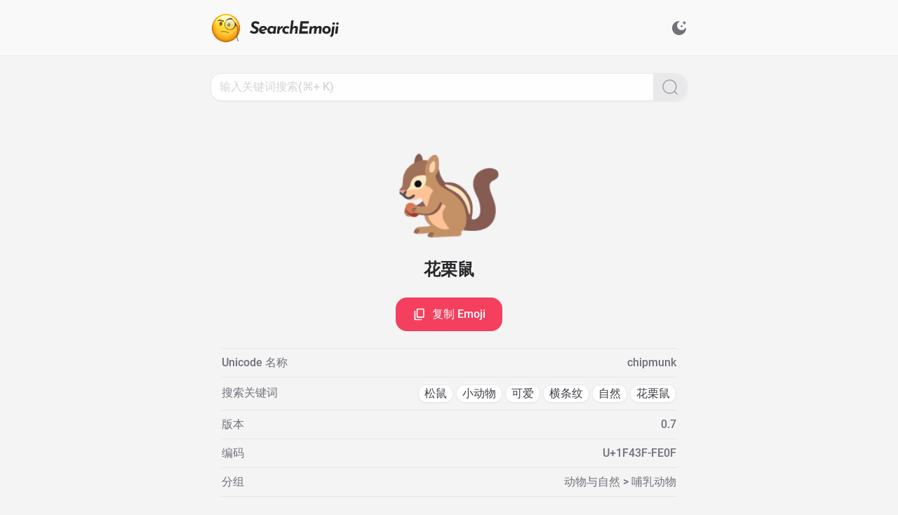

--- FILE ---
content_type: text/html;charset=utf-8
request_url: https://search.emoji6.com/1F43F-FE0F
body_size: 24597
content:
<!DOCTYPE html><html lang="zh" data-capo=""><head><meta charset="utf-8">
<meta name="viewport" content="width=device-width, initial-scale=1">
<title>🐿️ 花栗鼠 - Emoji 详情 - SearchEmoji</title>
<style>/*! tailwindcss v3.3.5 | MIT License | https://tailwindcss.com*/*,:after,:before{border:0 solid #e5e7eb;box-sizing:border-box}:after,:before{--tw-content:""}html{line-height:1.5;-webkit-text-size-adjust:100%;font-family:ui-sans-serif,system-ui,-apple-system,BlinkMacSystemFont,Segoe UI,Roboto,Helvetica Neue,Arial,Noto Sans,sans-serif,Apple Color Emoji,Segoe UI Emoji,Segoe UI Symbol,Noto Color Emoji;font-feature-settings:normal;font-variation-settings:normal;-moz-tab-size:4;-o-tab-size:4;tab-size:4}body{line-height:inherit;margin:0}hr{border-top-width:1px;color:inherit;height:0}abbr:where([title]){-webkit-text-decoration:underline dotted;text-decoration:underline dotted}h1,h2,h3,h4,h5,h6{font-size:inherit;font-weight:inherit}a{color:inherit;text-decoration:inherit}b,strong{font-weight:bolder}code,kbd,pre,samp{font-family:ui-monospace,SFMono-Regular,Menlo,Monaco,Consolas,Liberation Mono,Courier New,monospace;font-size:1em}small{font-size:80%}sub,sup{font-size:75%;line-height:0;position:relative;vertical-align:baseline}sub{bottom:-.25em}sup{top:-.5em}table{border-collapse:collapse;border-color:inherit;text-indent:0}button,input,optgroup,select,textarea{color:inherit;font-family:inherit;font-feature-settings:inherit;font-size:100%;font-variation-settings:inherit;font-weight:inherit;line-height:inherit;margin:0;padding:0}button,select{text-transform:none}[type=button],[type=reset],[type=submit],button{-webkit-appearance:button;background-color:transparent;background-image:none}:-moz-focusring{outline:auto}:-moz-ui-invalid{box-shadow:none}progress{vertical-align:baseline}::-webkit-inner-spin-button,::-webkit-outer-spin-button{height:auto}[type=search]{-webkit-appearance:textfield;outline-offset:-2px}::-webkit-search-decoration{-webkit-appearance:none}::-webkit-file-upload-button{-webkit-appearance:button;font:inherit}summary{display:list-item}blockquote,dd,dl,figure,h1,h2,h3,h4,h5,h6,hr,p,pre{margin:0}fieldset{margin:0}fieldset,legend{padding:0}menu,ol,ul{list-style:none;margin:0;padding:0}dialog{padding:0}textarea{resize:vertical}input::-moz-placeholder,textarea::-moz-placeholder{color:#9ca3af;opacity:1}input::placeholder,textarea::placeholder{color:#9ca3af;opacity:1}[role=button],button{cursor:pointer}:disabled{cursor:default}audio,canvas,embed,iframe,img,object,svg,video{display:block;vertical-align:middle}img,video{height:auto;max-width:100%}[hidden]{display:none}*,:after,:before{--tw-border-spacing-x:0;--tw-border-spacing-y:0;--tw-translate-x:0;--tw-translate-y:0;--tw-rotate:0;--tw-skew-x:0;--tw-skew-y:0;--tw-scale-x:1;--tw-scale-y:1;--tw-pan-x: ;--tw-pan-y: ;--tw-pinch-zoom: ;--tw-scroll-snap-strictness:proximity;--tw-gradient-from-position: ;--tw-gradient-via-position: ;--tw-gradient-to-position: ;--tw-ordinal: ;--tw-slashed-zero: ;--tw-numeric-figure: ;--tw-numeric-spacing: ;--tw-numeric-fraction: ;--tw-ring-inset: ;--tw-ring-offset-width:0px;--tw-ring-offset-color:#fff;--tw-ring-color:rgba(59,130,246,.5);--tw-ring-offset-shadow:0 0 #0000;--tw-ring-shadow:0 0 #0000;--tw-shadow:0 0 #0000;--tw-shadow-colored:0 0 #0000;--tw-blur: ;--tw-brightness: ;--tw-contrast: ;--tw-grayscale: ;--tw-hue-rotate: ;--tw-invert: ;--tw-saturate: ;--tw-sepia: ;--tw-drop-shadow: ;--tw-backdrop-blur: ;--tw-backdrop-brightness: ;--tw-backdrop-contrast: ;--tw-backdrop-grayscale: ;--tw-backdrop-hue-rotate: ;--tw-backdrop-invert: ;--tw-backdrop-opacity: ;--tw-backdrop-saturate: ;--tw-backdrop-sepia: }::backdrop{--tw-border-spacing-x:0;--tw-border-spacing-y:0;--tw-translate-x:0;--tw-translate-y:0;--tw-rotate:0;--tw-skew-x:0;--tw-skew-y:0;--tw-scale-x:1;--tw-scale-y:1;--tw-pan-x: ;--tw-pan-y: ;--tw-pinch-zoom: ;--tw-scroll-snap-strictness:proximity;--tw-gradient-from-position: ;--tw-gradient-via-position: ;--tw-gradient-to-position: ;--tw-ordinal: ;--tw-slashed-zero: ;--tw-numeric-figure: ;--tw-numeric-spacing: ;--tw-numeric-fraction: ;--tw-ring-inset: ;--tw-ring-offset-width:0px;--tw-ring-offset-color:#fff;--tw-ring-color:rgba(59,130,246,.5);--tw-ring-offset-shadow:0 0 #0000;--tw-ring-shadow:0 0 #0000;--tw-shadow:0 0 #0000;--tw-shadow-colored:0 0 #0000;--tw-blur: ;--tw-brightness: ;--tw-contrast: ;--tw-grayscale: ;--tw-hue-rotate: ;--tw-invert: ;--tw-saturate: ;--tw-sepia: ;--tw-drop-shadow: ;--tw-backdrop-blur: ;--tw-backdrop-brightness: ;--tw-backdrop-contrast: ;--tw-backdrop-grayscale: ;--tw-backdrop-hue-rotate: ;--tw-backdrop-invert: ;--tw-backdrop-opacity: ;--tw-backdrop-saturate: ;--tw-backdrop-sepia: }.icon-\[carbon--checkmark\]{-webkit-mask-image:url("data:image/svg+xml;charset=utf-8,%3Csvg xmlns='http://www.w3.org/2000/svg' width='32' height='32'%3E%3Cpath d='m13 24-9-9 1.414-1.414L13 21.171 26.586 7.586 28 9z'/%3E%3C/svg%3E");-webkit-mask-image:var(--svg);mask-image:url("data:image/svg+xml;charset=utf-8,%3Csvg xmlns='http://www.w3.org/2000/svg' width='32' height='32'%3E%3Cpath d='m13 24-9-9 1.414-1.414L13 21.171 26.586 7.586 28 9z'/%3E%3C/svg%3E");mask-image:var(--svg);--svg:url("data:image/svg+xml;charset=utf-8,%3Csvg xmlns='http://www.w3.org/2000/svg' width='32' height='32'%3E%3Cpath d='m13 24-9-9 1.414-1.414L13 21.171 26.586 7.586 28 9z'/%3E%3C/svg%3E")}.icon-\[carbon--checkmark\],.icon-\[material-symbols--arrow-drop-down-rounded\]{background-color:currentColor;display:inline-block;height:1em;-webkit-mask-repeat:no-repeat;mask-repeat:no-repeat;-webkit-mask-size:100% 100%;mask-size:100% 100%;width:1em}.icon-\[material-symbols--arrow-drop-down-rounded\]{-webkit-mask-image:url("data:image/svg+xml;charset=utf-8,%3Csvg xmlns='http://www.w3.org/2000/svg' width='24' height='24'%3E%3Cpath d='M11.475 14.475 7.85 10.85q-.075-.075-.112-.162T7.7 10.5q0-.2.138-.35T8.2 10h7.6q.225 0 .363.15t.137.35q0 .05-.15.35l-3.625 3.625q-.125.125-.25.175T12 14.7t-.275-.05-.25-.175'/%3E%3C/svg%3E");-webkit-mask-image:var(--svg);mask-image:url("data:image/svg+xml;charset=utf-8,%3Csvg xmlns='http://www.w3.org/2000/svg' width='24' height='24'%3E%3Cpath d='M11.475 14.475 7.85 10.85q-.075-.075-.112-.162T7.7 10.5q0-.2.138-.35T8.2 10h7.6q.225 0 .363.15t.137.35q0 .05-.15.35l-3.625 3.625q-.125.125-.25.175T12 14.7t-.275-.05-.25-.175'/%3E%3C/svg%3E");mask-image:var(--svg);--svg:url("data:image/svg+xml;charset=utf-8,%3Csvg xmlns='http://www.w3.org/2000/svg' width='24' height='24'%3E%3Cpath d='M11.475 14.475 7.85 10.85q-.075-.075-.112-.162T7.7 10.5q0-.2.138-.35T8.2 10h7.6q.225 0 .363.15t.137.35q0 .05-.15.35l-3.625 3.625q-.125.125-.25.175T12 14.7t-.275-.05-.25-.175'/%3E%3C/svg%3E")}.icon-\[material-symbols--check-circle\]{-webkit-mask-image:url("data:image/svg+xml;charset=utf-8,%3Csvg xmlns='http://www.w3.org/2000/svg' width='24' height='24'%3E%3Cpath d='m10.6 16.6 7.05-7.05-1.4-1.4-5.65 5.65-2.85-2.85-1.4 1.4zM12 22q-2.075 0-3.9-.788t-3.175-2.137q-1.35-1.35-2.137-3.175T2 12t.788-3.9 2.137-3.175q1.35-1.35 3.175-2.137T12 2t3.9.788 3.175 2.137q1.35 1.35 2.138 3.175T22 12q0 2.075-.788 3.9t-2.137 3.175q-1.35 1.35-3.175 2.138T12 22'/%3E%3C/svg%3E");-webkit-mask-image:var(--svg);mask-image:url("data:image/svg+xml;charset=utf-8,%3Csvg xmlns='http://www.w3.org/2000/svg' width='24' height='24'%3E%3Cpath d='m10.6 16.6 7.05-7.05-1.4-1.4-5.65 5.65-2.85-2.85-1.4 1.4zM12 22q-2.075 0-3.9-.788t-3.175-2.137q-1.35-1.35-2.137-3.175T2 12t.788-3.9 2.137-3.175q1.35-1.35 3.175-2.137T12 2t3.9.788 3.175 2.137q1.35 1.35 2.138 3.175T22 12q0 2.075-.788 3.9t-2.137 3.175q-1.35 1.35-3.175 2.138T12 22'/%3E%3C/svg%3E");mask-image:var(--svg);--svg:url("data:image/svg+xml;charset=utf-8,%3Csvg xmlns='http://www.w3.org/2000/svg' width='24' height='24'%3E%3Cpath d='m10.6 16.6 7.05-7.05-1.4-1.4-5.65 5.65-2.85-2.85-1.4 1.4zM12 22q-2.075 0-3.9-.788t-3.175-2.137q-1.35-1.35-2.137-3.175T2 12t.788-3.9 2.137-3.175q1.35-1.35 3.175-2.137T12 2t3.9.788 3.175 2.137q1.35 1.35 2.138 3.175T22 12q0 2.075-.788 3.9t-2.137 3.175q-1.35 1.35-3.175 2.138T12 22'/%3E%3C/svg%3E")}.icon-\[material-symbols--check-circle\],.icon-\[material-symbols--close\]{background-color:currentColor;display:inline-block;height:1em;-webkit-mask-repeat:no-repeat;mask-repeat:no-repeat;-webkit-mask-size:100% 100%;mask-size:100% 100%;width:1em}.icon-\[material-symbols--close\]{-webkit-mask-image:url("data:image/svg+xml;charset=utf-8,%3Csvg xmlns='http://www.w3.org/2000/svg' width='24' height='24'%3E%3Cpath d='M6.4 19 5 17.6l5.6-5.6L5 6.4 6.4 5l5.6 5.6L17.6 5 19 6.4 13.4 12l5.6 5.6-1.4 1.4-5.6-5.6z'/%3E%3C/svg%3E");-webkit-mask-image:var(--svg);mask-image:url("data:image/svg+xml;charset=utf-8,%3Csvg xmlns='http://www.w3.org/2000/svg' width='24' height='24'%3E%3Cpath d='M6.4 19 5 17.6l5.6-5.6L5 6.4 6.4 5l5.6 5.6L17.6 5 19 6.4 13.4 12l5.6 5.6-1.4 1.4-5.6-5.6z'/%3E%3C/svg%3E");mask-image:var(--svg);--svg:url("data:image/svg+xml;charset=utf-8,%3Csvg xmlns='http://www.w3.org/2000/svg' width='24' height='24'%3E%3Cpath d='M6.4 19 5 17.6l5.6-5.6L5 6.4 6.4 5l5.6 5.6L17.6 5 19 6.4 13.4 12l5.6 5.6-1.4 1.4-5.6-5.6z'/%3E%3C/svg%3E")}.icon-\[material-symbols--content-copy-outline\]{-webkit-mask-image:url("data:image/svg+xml;charset=utf-8,%3Csvg xmlns='http://www.w3.org/2000/svg' width='24' height='24'%3E%3Cpath d='M9 18q-.825 0-1.413-.588T7 16V4q0-.825.588-1.413T9 2h9q.825 0 1.413.588T20 4v12q0 .825-.588 1.413T18 18zm0-2h9V4H9zm-4 6q-.825 0-1.413-.588T3 20V6h2v14h11v2zm4-6V4z'/%3E%3C/svg%3E");-webkit-mask-image:var(--svg);mask-image:url("data:image/svg+xml;charset=utf-8,%3Csvg xmlns='http://www.w3.org/2000/svg' width='24' height='24'%3E%3Cpath d='M9 18q-.825 0-1.413-.588T7 16V4q0-.825.588-1.413T9 2h9q.825 0 1.413.588T20 4v12q0 .825-.588 1.413T18 18zm0-2h9V4H9zm-4 6q-.825 0-1.413-.588T3 20V6h2v14h11v2zm4-6V4z'/%3E%3C/svg%3E");mask-image:var(--svg);--svg:url("data:image/svg+xml;charset=utf-8,%3Csvg xmlns='http://www.w3.org/2000/svg' width='24' height='24'%3E%3Cpath d='M9 18q-.825 0-1.413-.588T7 16V4q0-.825.588-1.413T9 2h9q.825 0 1.413.588T20 4v12q0 .825-.588 1.413T18 18zm0-2h9V4H9zm-4 6q-.825 0-1.413-.588T3 20V6h2v14h11v2zm4-6V4z'/%3E%3C/svg%3E")}.icon-\[material-symbols--content-copy-outline\],.icon-\[material-symbols--rocket\]{background-color:currentColor;display:inline-block;height:1em;-webkit-mask-repeat:no-repeat;mask-repeat:no-repeat;-webkit-mask-size:100% 100%;mask-size:100% 100%;width:1em}.icon-\[material-symbols--rocket\]{-webkit-mask-image:url("data:image/svg+xml;charset=utf-8,%3Csvg xmlns='http://www.w3.org/2000/svg' width='24' height='24'%3E%3Cpath d='M4 22v-5.925q0-.5.238-.95T4.9 14.4l1.1-.725q.175 2.1.55 3.575t1.175 3.275zm5.225-2q-.875-1.65-1.3-3.5T7.5 12.675q0-3.125 1.238-5.888T12 2.6q2.025 1.425 3.263 4.188t1.237 5.887q0 1.95-.425 3.788T14.775 20zM12 13q.825 0 1.413-.588T14 11q0-.825-.588-1.413T12 9q-.825 0-1.413.588T10 11q0 .825.588 1.413T12 13m8 9-3.725-1.475q.8-1.8 1.175-3.275t.55-3.575l1.1.725q.425.275.663.725t.237.95z'/%3E%3C/svg%3E");-webkit-mask-image:var(--svg);mask-image:url("data:image/svg+xml;charset=utf-8,%3Csvg xmlns='http://www.w3.org/2000/svg' width='24' height='24'%3E%3Cpath d='M4 22v-5.925q0-.5.238-.95T4.9 14.4l1.1-.725q.175 2.1.55 3.575t1.175 3.275zm5.225-2q-.875-1.65-1.3-3.5T7.5 12.675q0-3.125 1.238-5.888T12 2.6q2.025 1.425 3.263 4.188t1.237 5.887q0 1.95-.425 3.788T14.775 20zM12 13q.825 0 1.413-.588T14 11q0-.825-.588-1.413T12 9q-.825 0-1.413.588T10 11q0 .825.588 1.413T12 13m8 9-3.725-1.475q.8-1.8 1.175-3.275t.55-3.575l1.1.725q.425.275.663.725t.237.95z'/%3E%3C/svg%3E");mask-image:var(--svg);--svg:url("data:image/svg+xml;charset=utf-8,%3Csvg xmlns='http://www.w3.org/2000/svg' width='24' height='24'%3E%3Cpath d='M4 22v-5.925q0-.5.238-.95T4.9 14.4l1.1-.725q.175 2.1.55 3.575t1.175 3.275zm5.225-2q-.875-1.65-1.3-3.5T7.5 12.675q0-3.125 1.238-5.888T12 2.6q2.025 1.425 3.263 4.188t1.237 5.887q0 1.95-.425 3.788T14.775 20zM12 13q.825 0 1.413-.588T14 11q0-.825-.588-1.413T12 9q-.825 0-1.413.588T10 11q0 .825.588 1.413T12 13m8 9-3.725-1.475q.8-1.8 1.175-3.275t.55-3.575l1.1.725q.425.275.663.725t.237.95z'/%3E%3C/svg%3E")}.icon-\[ph--translate-bold\]{-webkit-mask-image:url("data:image/svg+xml;charset=utf-8,%3Csvg xmlns='http://www.w3.org/2000/svg' width='256' height='256'%3E%3Cpath d='m242.73 210.63-56-112a12 12 0 0 0-21.46 0l-20.52 41A84.2 84.2 0 0 1 106 126.22 107.5 107.5 0 0 0 131.33 68H152a12 12 0 0 0 0-24h-52V32a12 12 0 0 0-24 0v12H24a12 12 0 0 0 0 24h83.13A83.7 83.7 0 0 1 88 110.35 84 84 0 0 1 75.6 91a12 12 0 1 0-21.81 10A107.6 107.6 0 0 0 70 126.24 83.54 83.54 0 0 1 24 140a12 12 0 0 0 0 24 107.47 107.47 0 0 0 64-21.07 108.4 108.4 0 0 0 45.39 19.44l-24.13 48.26a12 12 0 1 0 21.46 10.73L143.41 196h65.17l12.68 25.36a12 12 0 1 0 21.47-10.73M155.41 172 176 130.83 196.58 172Z'/%3E%3C/svg%3E");-webkit-mask-image:var(--svg);mask-image:url("data:image/svg+xml;charset=utf-8,%3Csvg xmlns='http://www.w3.org/2000/svg' width='256' height='256'%3E%3Cpath d='m242.73 210.63-56-112a12 12 0 0 0-21.46 0l-20.52 41A84.2 84.2 0 0 1 106 126.22 107.5 107.5 0 0 0 131.33 68H152a12 12 0 0 0 0-24h-52V32a12 12 0 0 0-24 0v12H24a12 12 0 0 0 0 24h83.13A83.7 83.7 0 0 1 88 110.35 84 84 0 0 1 75.6 91a12 12 0 1 0-21.81 10A107.6 107.6 0 0 0 70 126.24 83.54 83.54 0 0 1 24 140a12 12 0 0 0 0 24 107.47 107.47 0 0 0 64-21.07 108.4 108.4 0 0 0 45.39 19.44l-24.13 48.26a12 12 0 1 0 21.46 10.73L143.41 196h65.17l12.68 25.36a12 12 0 1 0 21.47-10.73M155.41 172 176 130.83 196.58 172Z'/%3E%3C/svg%3E");mask-image:var(--svg);--svg:url("data:image/svg+xml;charset=utf-8,%3Csvg xmlns='http://www.w3.org/2000/svg' width='256' height='256'%3E%3Cpath d='m242.73 210.63-56-112a12 12 0 0 0-21.46 0l-20.52 41A84.2 84.2 0 0 1 106 126.22 107.5 107.5 0 0 0 131.33 68H152a12 12 0 0 0 0-24h-52V32a12 12 0 0 0-24 0v12H24a12 12 0 0 0 0 24h83.13A83.7 83.7 0 0 1 88 110.35 84 84 0 0 1 75.6 91a12 12 0 1 0-21.81 10A107.6 107.6 0 0 0 70 126.24 83.54 83.54 0 0 1 24 140a12 12 0 0 0 0 24 107.47 107.47 0 0 0 64-21.07 108.4 108.4 0 0 0 45.39 19.44l-24.13 48.26a12 12 0 1 0 21.46 10.73L143.41 196h65.17l12.68 25.36a12 12 0 1 0 21.47-10.73M155.41 172 176 130.83 196.58 172Z'/%3E%3C/svg%3E")}.icon-\[ph--translate-bold\],.icon-\[solar--display-bold\]{background-color:currentColor;display:inline-block;height:1em;-webkit-mask-repeat:no-repeat;mask-repeat:no-repeat;-webkit-mask-size:100% 100%;mask-size:100% 100%;width:1em}.icon-\[solar--display-bold\]{-webkit-mask-image:url("data:image/svg+xml;charset=utf-8,%3Csvg xmlns='http://www.w3.org/2000/svg' width='24' height='24'%3E%3Cpath d='M2 8.76c0-2.715 0-4.073.879-4.916C3.757 3 5.172 3 8 3h8c2.828 0 4.243 0 5.121.844.879.843.879 2.2.879 4.916v.96c0 2.715 0 4.073-.879 4.916-.878.844-2.293.844-5.121.844h-3.25v2.36l5.487 1.757a.714.714 0 0 1 .475.91.76.76 0 0 1-.95.456L12 19.119l-5.763 1.844a.757.757 0 0 1-.949-.456.714.714 0 0 1 .475-.91l5.487-1.756V15.48H8c-2.828 0-4.243 0-5.121-.844C2 13.793 2 12.436 2 9.72z'/%3E%3C/svg%3E");-webkit-mask-image:var(--svg);mask-image:url("data:image/svg+xml;charset=utf-8,%3Csvg xmlns='http://www.w3.org/2000/svg' width='24' height='24'%3E%3Cpath d='M2 8.76c0-2.715 0-4.073.879-4.916C3.757 3 5.172 3 8 3h8c2.828 0 4.243 0 5.121.844.879.843.879 2.2.879 4.916v.96c0 2.715 0 4.073-.879 4.916-.878.844-2.293.844-5.121.844h-3.25v2.36l5.487 1.757a.714.714 0 0 1 .475.91.76.76 0 0 1-.95.456L12 19.119l-5.763 1.844a.757.757 0 0 1-.949-.456.714.714 0 0 1 .475-.91l5.487-1.756V15.48H8c-2.828 0-4.243 0-5.121-.844C2 13.793 2 12.436 2 9.72z'/%3E%3C/svg%3E");mask-image:var(--svg);--svg:url("data:image/svg+xml;charset=utf-8,%3Csvg xmlns='http://www.w3.org/2000/svg' width='24' height='24'%3E%3Cpath d='M2 8.76c0-2.715 0-4.073.879-4.916C3.757 3 5.172 3 8 3h8c2.828 0 4.243 0 5.121.844.879.843.879 2.2.879 4.916v.96c0 2.715 0 4.073-.879 4.916-.878.844-2.293.844-5.121.844h-3.25v2.36l5.487 1.757a.714.714 0 0 1 .475.91.76.76 0 0 1-.95.456L12 19.119l-5.763 1.844a.757.757 0 0 1-.949-.456.714.714 0 0 1 .475-.91l5.487-1.756V15.48H8c-2.828 0-4.243 0-5.121-.844C2 13.793 2 12.436 2 9.72z'/%3E%3C/svg%3E")}.icon-\[solar--magnifer-linear\]{-webkit-mask-image:url("data:image/svg+xml;charset=utf-8,%3Csvg xmlns='http://www.w3.org/2000/svg' width='24' height='24'%3E%3Cg fill='none' stroke='%23000' stroke-width='1.5'%3E%3Ccircle cx='11.5' cy='11.5' r='9.5'/%3E%3Cpath stroke-linecap='round' d='M18.5 18.5 22 22'/%3E%3C/g%3E%3C/svg%3E");-webkit-mask-image:var(--svg);mask-image:url("data:image/svg+xml;charset=utf-8,%3Csvg xmlns='http://www.w3.org/2000/svg' width='24' height='24'%3E%3Cg fill='none' stroke='%23000' stroke-width='1.5'%3E%3Ccircle cx='11.5' cy='11.5' r='9.5'/%3E%3Cpath stroke-linecap='round' d='M18.5 18.5 22 22'/%3E%3C/g%3E%3C/svg%3E");mask-image:var(--svg);--svg:url("data:image/svg+xml;charset=utf-8,%3Csvg xmlns='http://www.w3.org/2000/svg' width='24' height='24'%3E%3Cg fill='none' stroke='%23000' stroke-width='1.5'%3E%3Ccircle cx='11.5' cy='11.5' r='9.5'/%3E%3Cpath stroke-linecap='round' d='M18.5 18.5 22 22'/%3E%3C/g%3E%3C/svg%3E")}.icon-\[solar--magnifer-linear\],.icon-\[solar--moon-stars-bold\]{background-color:currentColor;display:inline-block;height:1em;-webkit-mask-repeat:no-repeat;mask-repeat:no-repeat;-webkit-mask-size:100% 100%;mask-size:100% 100%;width:1em}.icon-\[solar--moon-stars-bold\]{-webkit-mask-image:url("data:image/svg+xml;charset=utf-8,%3Csvg xmlns='http://www.w3.org/2000/svg' width='24' height='24'%3E%3Cpath d='M19.9 2.307a.483.483 0 0 0-.9 0l-.43 1.095a.48.48 0 0 1-.272.274l-1.091.432a.486.486 0 0 0 0 .903l1.091.432a.48.48 0 0 1 .272.273L19 6.81c.162.41.74.41.9 0l.43-1.095a.48.48 0 0 1 .273-.273l1.091-.432a.486.486 0 0 0 0-.903l-1.091-.432a.48.48 0 0 1-.273-.274l-.43-1.095ZM16.033 8.13a.483.483 0 0 0-.9 0l-.157.399a.48.48 0 0 1-.272.273l-.398.158a.486.486 0 0 0 0 .903l.398.157c.125.05.223.148.272.274l.157.399c.161.41.739.41.9 0l.157-.4a.48.48 0 0 1 .272-.273l.398-.157a.486.486 0 0 0 0-.903l-.398-.158a.48.48 0 0 1-.272-.273z'/%3E%3Cpath d='M12 22c5.523 0 10-4.477 10-10 0-.463-.694-.54-.933-.143a6.5 6.5 0 1 1-8.924-8.924C12.54 2.693 12.463 2 12 2 6.477 2 2 6.477 2 12s4.477 10 10 10'/%3E%3C/svg%3E");-webkit-mask-image:var(--svg);mask-image:url("data:image/svg+xml;charset=utf-8,%3Csvg xmlns='http://www.w3.org/2000/svg' width='24' height='24'%3E%3Cpath d='M19.9 2.307a.483.483 0 0 0-.9 0l-.43 1.095a.48.48 0 0 1-.272.274l-1.091.432a.486.486 0 0 0 0 .903l1.091.432a.48.48 0 0 1 .272.273L19 6.81c.162.41.74.41.9 0l.43-1.095a.48.48 0 0 1 .273-.273l1.091-.432a.486.486 0 0 0 0-.903l-1.091-.432a.48.48 0 0 1-.273-.274l-.43-1.095ZM16.033 8.13a.483.483 0 0 0-.9 0l-.157.399a.48.48 0 0 1-.272.273l-.398.158a.486.486 0 0 0 0 .903l.398.157c.125.05.223.148.272.274l.157.399c.161.41.739.41.9 0l.157-.4a.48.48 0 0 1 .272-.273l.398-.157a.486.486 0 0 0 0-.903l-.398-.158a.48.48 0 0 1-.272-.273z'/%3E%3Cpath d='M12 22c5.523 0 10-4.477 10-10 0-.463-.694-.54-.933-.143a6.5 6.5 0 1 1-8.924-8.924C12.54 2.693 12.463 2 12 2 6.477 2 2 6.477 2 12s4.477 10 10 10'/%3E%3C/svg%3E");mask-image:var(--svg);--svg:url("data:image/svg+xml;charset=utf-8,%3Csvg xmlns='http://www.w3.org/2000/svg' width='24' height='24'%3E%3Cpath d='M19.9 2.307a.483.483 0 0 0-.9 0l-.43 1.095a.48.48 0 0 1-.272.274l-1.091.432a.486.486 0 0 0 0 .903l1.091.432a.48.48 0 0 1 .272.273L19 6.81c.162.41.74.41.9 0l.43-1.095a.48.48 0 0 1 .273-.273l1.091-.432a.486.486 0 0 0 0-.903l-1.091-.432a.48.48 0 0 1-.273-.274l-.43-1.095ZM16.033 8.13a.483.483 0 0 0-.9 0l-.157.399a.48.48 0 0 1-.272.273l-.398.158a.486.486 0 0 0 0 .903l.398.157c.125.05.223.148.272.274l.157.399c.161.41.739.41.9 0l.157-.4a.48.48 0 0 1 .272-.273l.398-.157a.486.486 0 0 0 0-.903l-.398-.158a.48.48 0 0 1-.272-.273z'/%3E%3Cpath d='M12 22c5.523 0 10-4.477 10-10 0-.463-.694-.54-.933-.143a6.5 6.5 0 1 1-8.924-8.924C12.54 2.693 12.463 2 12 2 6.477 2 2 6.477 2 12s4.477 10 10 10'/%3E%3C/svg%3E")}.icon-\[solar--sun-bold\]{-webkit-mask-image:url("data:image/svg+xml;charset=utf-8,%3Csvg xmlns='http://www.w3.org/2000/svg' width='24' height='24'%3E%3Cpath d='M18 12a6 6 0 1 1-12 0 6 6 0 0 1 12 0'/%3E%3Cpath fill-rule='evenodd' d='M12 1.25a.75.75 0 0 1 .75.75v1a.75.75 0 0 1-1.5 0V2a.75.75 0 0 1 .75-.75M4.399 4.399a.75.75 0 0 1 1.06 0l.393.392a.75.75 0 0 1-1.06 1.061l-.393-.393a.75.75 0 0 1 0-1.06m15.202 0a.75.75 0 0 1 0 1.06l-.393.393a.75.75 0 0 1-1.06-1.06l.393-.393a.75.75 0 0 1 1.06 0M1.25 12a.75.75 0 0 1 .75-.75h1a.75.75 0 0 1 0 1.5H2a.75.75 0 0 1-.75-.75m19 0a.75.75 0 0 1 .75-.75h1a.75.75 0 0 1 0 1.5h-1a.75.75 0 0 1-.75-.75m-2.102 6.148a.75.75 0 0 1 1.06 0l.393.393a.75.75 0 1 1-1.06 1.06l-.393-.393a.75.75 0 0 1 0-1.06m-12.296 0a.75.75 0 0 1 0 1.06l-.393.393a.75.75 0 1 1-1.06-1.06l.392-.393a.75.75 0 0 1 1.061 0M12 20.25a.75.75 0 0 1 .75.75v1a.75.75 0 0 1-1.5 0v-1a.75.75 0 0 1 .75-.75' clip-rule='evenodd'/%3E%3C/svg%3E");-webkit-mask-image:var(--svg);mask-image:url("data:image/svg+xml;charset=utf-8,%3Csvg xmlns='http://www.w3.org/2000/svg' width='24' height='24'%3E%3Cpath d='M18 12a6 6 0 1 1-12 0 6 6 0 0 1 12 0'/%3E%3Cpath fill-rule='evenodd' d='M12 1.25a.75.75 0 0 1 .75.75v1a.75.75 0 0 1-1.5 0V2a.75.75 0 0 1 .75-.75M4.399 4.399a.75.75 0 0 1 1.06 0l.393.392a.75.75 0 0 1-1.06 1.061l-.393-.393a.75.75 0 0 1 0-1.06m15.202 0a.75.75 0 0 1 0 1.06l-.393.393a.75.75 0 0 1-1.06-1.06l.393-.393a.75.75 0 0 1 1.06 0M1.25 12a.75.75 0 0 1 .75-.75h1a.75.75 0 0 1 0 1.5H2a.75.75 0 0 1-.75-.75m19 0a.75.75 0 0 1 .75-.75h1a.75.75 0 0 1 0 1.5h-1a.75.75 0 0 1-.75-.75m-2.102 6.148a.75.75 0 0 1 1.06 0l.393.393a.75.75 0 1 1-1.06 1.06l-.393-.393a.75.75 0 0 1 0-1.06m-12.296 0a.75.75 0 0 1 0 1.06l-.393.393a.75.75 0 1 1-1.06-1.06l.392-.393a.75.75 0 0 1 1.061 0M12 20.25a.75.75 0 0 1 .75.75v1a.75.75 0 0 1-1.5 0v-1a.75.75 0 0 1 .75-.75' clip-rule='evenodd'/%3E%3C/svg%3E");mask-image:var(--svg);--svg:url("data:image/svg+xml;charset=utf-8,%3Csvg xmlns='http://www.w3.org/2000/svg' width='24' height='24'%3E%3Cpath d='M18 12a6 6 0 1 1-12 0 6 6 0 0 1 12 0'/%3E%3Cpath fill-rule='evenodd' d='M12 1.25a.75.75 0 0 1 .75.75v1a.75.75 0 0 1-1.5 0V2a.75.75 0 0 1 .75-.75M4.399 4.399a.75.75 0 0 1 1.06 0l.393.392a.75.75 0 0 1-1.06 1.061l-.393-.393a.75.75 0 0 1 0-1.06m15.202 0a.75.75 0 0 1 0 1.06l-.393.393a.75.75 0 0 1-1.06-1.06l.393-.393a.75.75 0 0 1 1.06 0M1.25 12a.75.75 0 0 1 .75-.75h1a.75.75 0 0 1 0 1.5H2a.75.75 0 0 1-.75-.75m19 0a.75.75 0 0 1 .75-.75h1a.75.75 0 0 1 0 1.5h-1a.75.75 0 0 1-.75-.75m-2.102 6.148a.75.75 0 0 1 1.06 0l.393.393a.75.75 0 1 1-1.06 1.06l-.393-.393a.75.75 0 0 1 0-1.06m-12.296 0a.75.75 0 0 1 0 1.06l-.393.393a.75.75 0 1 1-1.06-1.06l.392-.393a.75.75 0 0 1 1.061 0M12 20.25a.75.75 0 0 1 .75.75v1a.75.75 0 0 1-1.5 0v-1a.75.75 0 0 1 .75-.75' clip-rule='evenodd'/%3E%3C/svg%3E")}.icon-\[solar--sun-bold\],.icon-\[svg-spinners--ring-resize\]{background-color:currentColor;display:inline-block;height:1em;-webkit-mask-repeat:no-repeat;mask-repeat:no-repeat;-webkit-mask-size:100% 100%;mask-size:100% 100%;width:1em}.icon-\[svg-spinners--ring-resize\]{-webkit-mask-image:url("data:image/svg+xml;charset=utf-8,%3Csvg xmlns='http://www.w3.org/2000/svg' width='24' height='24'%3E%3Cg stroke='%23000'%3E%3Ccircle cx='12' cy='12' r='9.5' fill='none' stroke-linecap='round' stroke-width='3'%3E%3Canimate attributeName='stroke-dasharray' calcMode='spline' dur='1.5s' keySplines='0.42,0,0.58,1;0.42,0,0.58,1;0.42,0,0.58,1' keyTimes='0;0.475;0.95;1' repeatCount='indefinite' values='0 150;42 150;42 150;42 150'/%3E%3Canimate attributeName='stroke-dashoffset' calcMode='spline' dur='1.5s' keySplines='0.42,0,0.58,1;0.42,0,0.58,1;0.42,0,0.58,1' keyTimes='0;0.475;0.95;1' repeatCount='indefinite' values='0;-16;-59;-59'/%3E%3C/circle%3E%3CanimateTransform attributeName='transform' dur='2s' repeatCount='indefinite' type='rotate' values='0 12 12;360 12 12'/%3E%3C/g%3E%3C/svg%3E");-webkit-mask-image:var(--svg);mask-image:url("data:image/svg+xml;charset=utf-8,%3Csvg xmlns='http://www.w3.org/2000/svg' width='24' height='24'%3E%3Cg stroke='%23000'%3E%3Ccircle cx='12' cy='12' r='9.5' fill='none' stroke-linecap='round' stroke-width='3'%3E%3Canimate attributeName='stroke-dasharray' calcMode='spline' dur='1.5s' keySplines='0.42,0,0.58,1;0.42,0,0.58,1;0.42,0,0.58,1' keyTimes='0;0.475;0.95;1' repeatCount='indefinite' values='0 150;42 150;42 150;42 150'/%3E%3Canimate attributeName='stroke-dashoffset' calcMode='spline' dur='1.5s' keySplines='0.42,0,0.58,1;0.42,0,0.58,1;0.42,0,0.58,1' keyTimes='0;0.475;0.95;1' repeatCount='indefinite' values='0;-16;-59;-59'/%3E%3C/circle%3E%3CanimateTransform attributeName='transform' dur='2s' repeatCount='indefinite' type='rotate' values='0 12 12;360 12 12'/%3E%3C/g%3E%3C/svg%3E");mask-image:var(--svg);--svg:url("data:image/svg+xml;charset=utf-8,%3Csvg xmlns='http://www.w3.org/2000/svg' width='24' height='24'%3E%3Cg stroke='%23000'%3E%3Ccircle cx='12' cy='12' r='9.5' fill='none' stroke-linecap='round' stroke-width='3'%3E%3Canimate attributeName='stroke-dasharray' calcMode='spline' dur='1.5s' keySplines='0.42,0,0.58,1;0.42,0,0.58,1;0.42,0,0.58,1' keyTimes='0;0.475;0.95;1' repeatCount='indefinite' values='0 150;42 150;42 150;42 150'/%3E%3Canimate attributeName='stroke-dashoffset' calcMode='spline' dur='1.5s' keySplines='0.42,0,0.58,1;0.42,0,0.58,1;0.42,0,0.58,1' keyTimes='0;0.475;0.95;1' repeatCount='indefinite' values='0;-16;-59;-59'/%3E%3C/circle%3E%3CanimateTransform attributeName='transform' dur='2s' repeatCount='indefinite' type='rotate' values='0 12 12;360 12 12'/%3E%3C/g%3E%3C/svg%3E")}.bg-body{--tw-bg-opacity:1;background-color:#f4f4f5;background-color:rgb(244 244 245/var(--tw-bg-opacity))}:is(.dark .bg-body){--tw-bg-opacity:1;background-color:#18181b;background-color:rgb(24 24 27/var(--tw-bg-opacity))}.color-title{--tw-text-opacity:1;color:#27272a;color:rgb(39 39 42/var(--tw-text-opacity))}:is(.dark .color-title){--tw-text-opacity:1;color:#fff;color:rgb(255 255 255/var(--tw-text-opacity))}.color-action{--tw-text-opacity:1;color:#3f3f46;color:rgb(63 63 70/var(--tw-text-opacity))}:is(.dark .color-action){--tw-text-opacity:1;color:#e4e4e7;color:rgb(228 228 231/var(--tw-text-opacity))}.color-secondary{--tw-text-opacity:1;color:#a1a1aa;color:rgb(161 161 170/var(--tw-text-opacity))}:is(.dark .color-secondary){--tw-text-opacity:1;color:#71717a;color:rgb(113 113 122/var(--tw-text-opacity))}.color-disable{--tw-text-opacity:1;color:#d4d4d8;color:rgb(212 212 216/var(--tw-text-opacity))}:is(.dark .color-disable){--tw-text-opacity:1;color:#52525b;color:rgb(82 82 91/var(--tw-text-opacity))}.border-main{--tw-border-opacity:1;border-color:#e4e4e7;border-color:rgb(228 228 231/var(--tw-border-opacity))}:is(.dark .border-main){--tw-border-opacity:1;border-color:#3f3f46;border-color:rgb(63 63 70/var(--tw-border-opacity))}.card{background-color:hsla(0,0%,100%,.9);border-color:hsla(240,6%,90%,.8);border-width:1px;--tw-shadow:0 1px 2px 0 rgba(0,0,0,.05);--tw-shadow-colored:0 1px 2px 0 var(--tw-shadow-color);box-shadow:0 0 #0000,0 0 #0000,0 1px 2px 0 rgba(0,0,0,.05);box-shadow:var(--tw-ring-offset-shadow,0 0 #0000),var(--tw-ring-shadow,0 0 #0000),var(--tw-shadow);--tw-backdrop-blur:blur(24px);-webkit-backdrop-filter:blur(24px) var(--tw-backdrop-brightness) var(--tw-backdrop-contrast) var(--tw-backdrop-grayscale) var(--tw-backdrop-hue-rotate) var(--tw-backdrop-invert) var(--tw-backdrop-opacity) var(--tw-backdrop-saturate) var(--tw-backdrop-sepia);backdrop-filter:blur(24px) var(--tw-backdrop-brightness) var(--tw-backdrop-contrast) var(--tw-backdrop-grayscale) var(--tw-backdrop-hue-rotate) var(--tw-backdrop-invert) var(--tw-backdrop-opacity) var(--tw-backdrop-saturate) var(--tw-backdrop-sepia);-webkit-backdrop-filter:var(--tw-backdrop-blur) var(--tw-backdrop-brightness) var(--tw-backdrop-contrast) var(--tw-backdrop-grayscale) var(--tw-backdrop-hue-rotate) var(--tw-backdrop-invert) var(--tw-backdrop-opacity) var(--tw-backdrop-saturate) var(--tw-backdrop-sepia);backdrop-filter:var(--tw-backdrop-blur) var(--tw-backdrop-brightness) var(--tw-backdrop-contrast) var(--tw-backdrop-grayscale) var(--tw-backdrop-hue-rotate) var(--tw-backdrop-invert) var(--tw-backdrop-opacity) var(--tw-backdrop-saturate) var(--tw-backdrop-sepia)}:is(.dark .card){background-color:rgba(39,39,42,.9);border-color:rgba(63,63,70,.8)}.card .card{border-width:1px;--tw-border-opacity:1;border-color:#e4e4e7;border-color:rgb(228 228 231/var(--tw-border-opacity));--tw-bg-opacity:1;background-color:#fff;background-color:rgb(255 255 255/var(--tw-bg-opacity))}:is(.dark .card .card){--tw-border-opacity:1;border-color:#3f3f46;border-color:rgb(63 63 70/var(--tw-border-opacity));--tw-bg-opacity:1;background-color:#27272a;background-color:rgb(39 39 42/var(--tw-bg-opacity))}.checkbox{border-radius:.25rem;border-width:1px;height:1rem;width:1rem;--tw-border-opacity:1;border-color:#d4d4d8;border-color:rgb(212 212 216/var(--tw-border-opacity));--tw-bg-opacity:1;background-color:#f4f4f5;background-color:rgb(244 244 245/var(--tw-bg-opacity));color:rgba(217,70,239,.8)}.checkbox:checked{background-color:rgba(217,70,239,.8)}.checkbox:indeterminate{--tw-border-opacity:1;border-color:#d4d4d8;border-color:rgb(212 212 216/var(--tw-border-opacity));--tw-bg-opacity:1;background-color:#f4f4f5;background-color:rgb(244 244 245/var(--tw-bg-opacity));background-image:none}.checkbox:focus{--tw-ring-offset-shadow:var(--tw-ring-inset) 0 0 0 var(--tw-ring-offset-width) var(--tw-ring-offset-color);--tw-ring-shadow:var(--tw-ring-inset) 0 0 0 calc(var(--tw-ring-offset-width)) var(--tw-ring-color);box-shadow:var(--tw-ring-inset) 0 0 0 var(--tw-ring-offset-width) transparent,var(--tw-ring-inset) 0 0 0 calc(var(--tw-ring-offset-width)) transparent,0 0 #0000;box-shadow:var(--tw-ring-offset-shadow),var(--tw-ring-shadow),var(--tw-shadow,0 0 #0000);--tw-ring-color:transparent;--tw-ring-offset-color:transparent}.checkbox:focus-visible{--tw-ring-offset-shadow:var(--tw-ring-inset) 0 0 0 var(--tw-ring-offset-width) var(--tw-ring-offset-color);--tw-ring-shadow:var(--tw-ring-inset) 0 0 0 calc(2px + var(--tw-ring-offset-width)) var(--tw-ring-color);box-shadow:var(--tw-ring-inset) 0 0 0 2px #fff,var(--tw-ring-inset) 0 0 0 4px var(--tw-ring-color),0 0 #0000;box-shadow:var(--tw-ring-offset-shadow),var(--tw-ring-shadow),var(--tw-shadow,0 0 #0000);--tw-ring-offset-width:2px;--tw-ring-offset-color:#fff}.checkbox:disabled{cursor:not-allowed;opacity:.5}:is(.dark .checkbox){--tw-border-opacity:1;border-color:#52525b;border-color:rgb(82 82 91/var(--tw-border-opacity));--tw-bg-opacity:1;background-color:#3f3f46;background-color:rgb(63 63 70/var(--tw-bg-opacity))}:is(.dark .checkbox:checked){background-color:currentColor;border-color:transparent}:is(.dark .checkbox:indeterminate){--tw-border-opacity:1;border-color:#52525b;border-color:rgb(82 82 91/var(--tw-border-opacity));--tw-bg-opacity:1;background-color:#3f3f46;background-color:rgb(63 63 70/var(--tw-bg-opacity))}:is(.dark .checkbox:focus-visible){--tw-ring-offset-color:#18181b}.tooltip{position:relative}.tooltip:after{display:none;left:50%;position:absolute;top:0;width:auto;z-index:10;--tw-translate-x:-50%;--tw-translate-y:-105%;border-radius:.5rem;transform:translate(-50%,-105%) rotate(var(--tw-rotate)) skewX(var(--tw-skew-x)) skewY(var(--tw-skew-y)) scaleX(var(--tw-scale-x)) scaleY(var(--tw-scale-y));transform:translate(var(--tw-translate-x),var(--tw-translate-y)) rotate(var(--tw-rotate)) skewX(var(--tw-skew-x)) skewY(var(--tw-skew-y)) scaleX(var(--tw-scale-x)) scaleY(var(--tw-scale-y));white-space:nowrap;--tw-bg-opacity:1;background-color:#18181b;background-color:rgb(24 24 27/var(--tw-bg-opacity));font-size:.875rem;line-height:1.25rem;padding:.25rem .5rem;--tw-text-opacity:1;color:#fff;color:rgb(255 255 255/var(--tw-text-opacity));--tw-shadow:0 1px 2px 0 rgba(0,0,0,.05);--tw-shadow-colored:0 1px 2px 0 var(--tw-shadow-color);box-shadow:0 0 #0000,0 0 #0000,0 1px 2px 0 rgba(0,0,0,.05);box-shadow:var(--tw-ring-offset-shadow,0 0 #0000),var(--tw-ring-shadow,0 0 #0000),var(--tw-shadow);--tw-content:attr(data-tip);content:attr(data-tip);content:var(--tw-content)}.tooltip:hover:after{content:var(--tw-content);display:block}.sr-only{height:1px;margin:-1px;overflow:hidden;padding:0;position:absolute;width:1px;clip:rect(0,0,0,0);border-width:0;white-space:nowrap}.\!fixed{position:fixed!important}.fixed{position:fixed}.absolute{position:absolute}.relative{position:relative}.sticky{position:sticky}.bottom-0{bottom:0}.bottom-4{bottom:1rem}.left-0{left:0}.left-\[50\%\]{left:50%}.right-0{right:0}.right-4{right:1rem}.top-0{top:0}.top-24{top:6rem}.top-4{top:1rem}.top-7{top:1.75rem}.z-10{z-index:10}.z-20{z-index:20}.z-\[11\]{z-index:11}.m-6{margin:1.5rem}.mx-4{margin-left:1rem;margin-right:1rem}.mx-auto{margin-left:auto;margin-right:auto}.my-0{margin-bottom:0;margin-top:0}.my-0\.5{margin-bottom:.125rem;margin-top:.125rem}.my-6{margin-bottom:1.5rem;margin-top:1.5rem}.my-8{margin-bottom:2rem;margin-top:2rem}.mb-2{margin-bottom:.5rem}.mb-4{margin-bottom:1rem}.mb-6{margin-bottom:1.5rem}.ml-1{margin-left:.25rem}.ml-2{margin-left:.5rem}.ml-4{margin-left:1rem}.ml-6{margin-left:1.5rem}.mr-1{margin-right:.25rem}.mr-2{margin-right:.5rem}.mr-3{margin-right:.75rem}.mr-4{margin-right:1rem}.mt-0{margin-top:0}.mt-0\.5{margin-top:.125rem}.mt-3{margin-top:.75rem}.mt-4{margin-top:1rem}.mt-6{margin-top:1.5rem}.line-clamp-1{display:-webkit-box;overflow:hidden;-webkit-box-orient:vertical;-webkit-line-clamp:1}.inline-block{display:inline-block}.flex{display:flex}.inline-flex{display:inline-flex}.grid{display:grid}.hidden{display:none}.\!h-\[90dvh\]{height:90dvh!important}.h-0{height:0}.h-10{height:2.5rem}.h-11{height:2.75rem}.h-12{height:3rem}.h-14{height:3.5rem}.h-16{height:4rem}.h-20{height:5rem}.h-24{height:6rem}.h-5{height:1.25rem}.h-7{height:1.75rem}.h-8{height:2rem}.h-9{height:2.25rem}.h-\[72px\]{height:72px}.h-\[90vh\]{height:90vh}.h-full{height:100%}.w-0{width:0}.w-11{width:2.75rem}.w-12{width:3rem}.w-5{width:1.25rem}.w-8{width:2rem}.w-9{width:2.25rem}.w-\[100vw\]{width:100vw}.w-\[122px\]{width:122px}.w-\[168px\]{width:168px}.w-\[256px\]{width:256px}.w-\[264px\]{width:264px}.w-\[auto\],.w-auto{width:auto}.w-full{width:100%}.min-w-0{min-width:0}.min-w-\[72px\]{min-width:72px}.max-w-\[680px\]{max-width:680px}.flex-shrink-0,.shrink-0{flex-shrink:0}.flex-grow{flex-grow:1}.translate-x-\[-50\%\]{--tw-translate-x:-50%;transform:translate(-50%,var(--tw-translate-y)) rotate(var(--tw-rotate)) skewX(var(--tw-skew-x)) skewY(var(--tw-skew-y)) scaleX(var(--tw-scale-x)) scaleY(var(--tw-scale-y));transform:translate(var(--tw-translate-x),var(--tw-translate-y)) rotate(var(--tw-rotate)) skewX(var(--tw-skew-x)) skewY(var(--tw-skew-y)) scaleX(var(--tw-scale-x)) scaleY(var(--tw-scale-y))}.translate-y-\[-105\%\]{--tw-translate-y:-105%;transform:translate(var(--tw-translate-x),-105%) rotate(var(--tw-rotate)) skewX(var(--tw-skew-x)) skewY(var(--tw-skew-y)) scaleX(var(--tw-scale-x)) scaleY(var(--tw-scale-y));transform:translate(var(--tw-translate-x),var(--tw-translate-y)) rotate(var(--tw-rotate)) skewX(var(--tw-skew-x)) skewY(var(--tw-skew-y)) scaleX(var(--tw-scale-x)) scaleY(var(--tw-scale-y))}.rotate-180{--tw-rotate:180deg;transform:translate(var(--tw-translate-x),var(--tw-translate-y)) rotate(180deg) skewX(var(--tw-skew-x)) skewY(var(--tw-skew-y)) scaleX(var(--tw-scale-x)) scaleY(var(--tw-scale-y))}.rotate-180,.transform{transform:translate(var(--tw-translate-x),var(--tw-translate-y)) rotate(var(--tw-rotate)) skewX(var(--tw-skew-x)) skewY(var(--tw-skew-y)) scaleX(var(--tw-scale-x)) scaleY(var(--tw-scale-y))}.cursor-default{cursor:default}.cursor-pointer{cursor:pointer}.select-none{-webkit-user-select:none;-moz-user-select:none;user-select:none}.flex-row-reverse{flex-direction:row-reverse}.flex-wrap{flex-wrap:wrap}.items-start{align-items:flex-start}.items-center{align-items:center}.justify-end{justify-content:flex-end}.justify-center{justify-content:center}.justify-between{justify-content:space-between}.gap-1{gap:.25rem}.overflow-auto{overflow:auto}.overflow-hidden{overflow:hidden}.overflow-y-auto{overflow-y:auto}.overscroll-contain{overscroll-behavior:contain}.whitespace-nowrap{white-space:nowrap}.break-all{word-break:break-all}.rounded-2xl{border-radius:1rem}.rounded-full{border-radius:9999px}.rounded-lg{border-radius:.5rem}.rounded-xl{border-radius:.75rem}.rounded-b-2xl{border-bottom-left-radius:1rem;border-bottom-right-radius:1rem}.rounded-b-none{border-bottom-left-radius:0;border-bottom-right-radius:0}.rounded-r-2xl{border-bottom-right-radius:1rem;border-top-right-radius:1rem}.rounded-t-2xl{border-top-left-radius:1rem;border-top-right-radius:1rem}.rounded-t-3xl{border-top-left-radius:1.5rem;border-top-right-radius:1.5rem}.border{border-width:1px}.border-b{border-bottom-width:1px}.border-b-0{border-bottom-width:0}.border-r{border-right-width:1px}.border-t{border-top-width:1px}.border-t-0{border-top-width:0}.border-rose-500{--tw-border-opacity:1;border-color:#f43f5e;border-color:rgb(244 63 94/var(--tw-border-opacity))}.border-transparent{border-color:transparent}.border-zinc-200\/80{border-color:hsla(240,6%,90%,.8)}.border-b-transparent{border-bottom-color:transparent}.bg-black\/50{background-color:rgba(0,0,0,.5)}.bg-rose-500{--tw-bg-opacity:1;background-color:#f43f5e;background-color:rgb(244 63 94/var(--tw-bg-opacity))}.bg-transparent{background-color:transparent}.bg-white\/90{background-color:hsla(0,0%,100%,.9)}.bg-zinc-200{--tw-bg-opacity:1;background-color:#e4e4e7;background-color:rgb(228 228 231/var(--tw-bg-opacity))}.bg-zinc-200\/80{background-color:hsla(240,6%,90%,.8)}.bg-zinc-50\/80{background-color:hsla(0,0%,98%,.8)}.bg-zinc-900{--tw-bg-opacity:1;background-color:#18181b;background-color:rgb(24 24 27/var(--tw-bg-opacity))}.p-2{padding:.5rem}.p-4{padding:1rem}.p-6{padding:1.5rem}.px-2{padding-left:.5rem;padding-right:.5rem}.px-3{padding-left:.75rem;padding-right:.75rem}.px-4{padding-left:1rem;padding-right:1rem}.px-6{padding-left:1.5rem;padding-right:1.5rem}.py-1{padding-bottom:.25rem;padding-top:.25rem}.py-10{padding-bottom:2.5rem;padding-top:2.5rem}.py-2{padding-bottom:.5rem;padding-top:.5rem}.pl-2{padding-left:.5rem}.pl-4{padding-left:1rem}.pl-6{padding-left:1.5rem}.pr-2{padding-right:.5rem}.pr-4{padding-right:1rem}.text-center{text-align:center}.text-right{text-align:right}.text-2xl{font-size:1.5rem;line-height:2rem}.text-4xl{font-size:2.25rem;line-height:2.5rem}.text-\[128px\]{font-size:128px}.text-\[8px\]{font-size:8px}.text-lg{font-size:1.125rem;line-height:1.75rem}.text-sm{font-size:.875rem;line-height:1.25rem}.text-xl{font-size:1.25rem;line-height:1.75rem}.font-bold{font-weight:700}.leading-8{line-height:2rem}.leading-\[72px\]{line-height:72px}.text-green-500{--tw-text-opacity:1;color:#22c55e;color:rgb(34 197 94/var(--tw-text-opacity))}.text-rose-500{--tw-text-opacity:1;color:#f43f5e;color:rgb(244 63 94/var(--tw-text-opacity))}.text-white{--tw-text-opacity:1;color:#fff;color:rgb(255 255 255/var(--tw-text-opacity))}.opacity-30{opacity:.3}.shadow-2xl{--tw-shadow:0 25px 50px -12px rgba(0,0,0,.25);--tw-shadow-colored:0 25px 50px -12px var(--tw-shadow-color);box-shadow:0 0 #0000,0 0 #0000,0 25px 50px -12px rgba(0,0,0,.25);box-shadow:var(--tw-ring-offset-shadow,0 0 #0000),var(--tw-ring-shadow,0 0 #0000),var(--tw-shadow)}.shadow-sm{--tw-shadow:0 1px 2px 0 rgba(0,0,0,.05);--tw-shadow-colored:0 1px 2px 0 var(--tw-shadow-color);box-shadow:0 0 #0000,0 0 #0000,0 1px 2px 0 rgba(0,0,0,.05);box-shadow:var(--tw-ring-offset-shadow,0 0 #0000),var(--tw-ring-shadow,0 0 #0000),var(--tw-shadow)}.outline-none{outline:2px solid transparent;outline-offset:2px}.outline{outline-style:solid}.blur{--tw-blur:blur(8px);filter:blur(8px) var(--tw-brightness) var(--tw-contrast) var(--tw-grayscale) var(--tw-hue-rotate) var(--tw-invert) var(--tw-saturate) var(--tw-sepia) var(--tw-drop-shadow)}.blur,.filter{filter:var(--tw-blur) var(--tw-brightness) var(--tw-contrast) var(--tw-grayscale) var(--tw-hue-rotate) var(--tw-invert) var(--tw-saturate) var(--tw-sepia) var(--tw-drop-shadow)}.backdrop-blur-md{--tw-backdrop-blur:blur(12px);-webkit-backdrop-filter:blur(12px) var(--tw-backdrop-brightness) var(--tw-backdrop-contrast) var(--tw-backdrop-grayscale) var(--tw-backdrop-hue-rotate) var(--tw-backdrop-invert) var(--tw-backdrop-opacity) var(--tw-backdrop-saturate) var(--tw-backdrop-sepia);backdrop-filter:blur(12px) var(--tw-backdrop-brightness) var(--tw-backdrop-contrast) var(--tw-backdrop-grayscale) var(--tw-backdrop-hue-rotate) var(--tw-backdrop-invert) var(--tw-backdrop-opacity) var(--tw-backdrop-saturate) var(--tw-backdrop-sepia);-webkit-backdrop-filter:var(--tw-backdrop-blur) var(--tw-backdrop-brightness) var(--tw-backdrop-contrast) var(--tw-backdrop-grayscale) var(--tw-backdrop-hue-rotate) var(--tw-backdrop-invert) var(--tw-backdrop-opacity) var(--tw-backdrop-saturate) var(--tw-backdrop-sepia);backdrop-filter:var(--tw-backdrop-blur) var(--tw-backdrop-brightness) var(--tw-backdrop-contrast) var(--tw-backdrop-grayscale) var(--tw-backdrop-hue-rotate) var(--tw-backdrop-invert) var(--tw-backdrop-opacity) var(--tw-backdrop-saturate) var(--tw-backdrop-sepia)}.backdrop-blur-sm{--tw-backdrop-blur:blur(4px);-webkit-backdrop-filter:blur(4px) var(--tw-backdrop-brightness) var(--tw-backdrop-contrast) var(--tw-backdrop-grayscale) var(--tw-backdrop-hue-rotate) var(--tw-backdrop-invert) var(--tw-backdrop-opacity) var(--tw-backdrop-saturate) var(--tw-backdrop-sepia);backdrop-filter:blur(4px) var(--tw-backdrop-brightness) var(--tw-backdrop-contrast) var(--tw-backdrop-grayscale) var(--tw-backdrop-hue-rotate) var(--tw-backdrop-invert) var(--tw-backdrop-opacity) var(--tw-backdrop-saturate) var(--tw-backdrop-sepia);-webkit-backdrop-filter:var(--tw-backdrop-blur) var(--tw-backdrop-brightness) var(--tw-backdrop-contrast) var(--tw-backdrop-grayscale) var(--tw-backdrop-hue-rotate) var(--tw-backdrop-invert) var(--tw-backdrop-opacity) var(--tw-backdrop-saturate) var(--tw-backdrop-sepia);backdrop-filter:var(--tw-backdrop-blur) var(--tw-backdrop-brightness) var(--tw-backdrop-contrast) var(--tw-backdrop-grayscale) var(--tw-backdrop-hue-rotate) var(--tw-backdrop-invert) var(--tw-backdrop-opacity) var(--tw-backdrop-saturate) var(--tw-backdrop-sepia)}.transition{transition-duration:.15s;transition-property:color,background-color,border-color,text-decoration-color,fill,stroke,opacity,box-shadow,transform,filter,-webkit-backdrop-filter;transition-property:color,background-color,border-color,text-decoration-color,fill,stroke,opacity,box-shadow,transform,filter,backdrop-filter;transition-property:color,background-color,border-color,text-decoration-color,fill,stroke,opacity,box-shadow,transform,filter,backdrop-filter,-webkit-backdrop-filter;transition-timing-function:cubic-bezier(.4,0,.2,1)}.transition-all{transition-duration:.15s;transition-property:all;transition-timing-function:cubic-bezier(.4,0,.2,1)}html{font-family:Roboto,ui-sans-serif,-apple-system,BlinkMacSystemFont,Segoe UI,Helvetica Neue,Arial,Noto Sans,sans-serif,Apple Color Emoji,Segoe UI Emoji,Segoe UI Symbol,Noto Color Emoji,system-ui}.dark{color-scheme:dark}body{--tw-bg-opacity:1;background-color:#f4f4f5;background-color:rgb(244 244 245/var(--tw-bg-opacity));--tw-text-opacity:1;color:#71717a;color:rgb(113 113 122/var(--tw-text-opacity))}:is(.dark body){--tw-bg-opacity:1;background-color:#18181b;background-color:rgb(24 24 27/var(--tw-bg-opacity));--tw-text-opacity:1;color:#a1a1aa;color:rgb(161 161 170/var(--tw-text-opacity))}input::-moz-placeholder{--tw-text-opacity:1;color:#d4d4d8;color:rgb(212 212 216/var(--tw-text-opacity))}input::placeholder{--tw-text-opacity:1;color:#d4d4d8;color:rgb(212 212 216/var(--tw-text-opacity))}:is(.dark input)::-moz-placeholder{--tw-text-opacity:1;color:#52525b;color:rgb(82 82 91/var(--tw-text-opacity))}:is(.dark input)::placeholder{--tw-text-opacity:1;color:#52525b;color:rgb(82 82 91/var(--tw-text-opacity))}a[target=_blank]:not(.no-icon){align-items:center;display:inline-flex;font-weight:500;--tw-text-opacity:1;color:#3f3f46;color:rgb(63 63 70/var(--tw-text-opacity))}:is(.dark a[target=_blank]:not(.no-icon)){--tw-text-opacity:1;color:#e4e4e7;color:rgb(228 228 231/var(--tw-text-opacity))}a[target=_blank]:not(.no-icon):hover{-webkit-text-decoration:underline wavy;text-decoration:underline wavy;--tw-text-opacity:1;color:#d946ef;color:rgb(217 70 239/var(--tw-text-opacity))}a[target=_blank]:not(.no-icon):after{background-color:currentColor;background-position:100%;background-repeat:no-repeat;content:"";display:inline-block;height:1em;margin-left:4px;-webkit-mask-image:url([data-uri]);mask-image:url([data-uri]);-webkit-mask-size:100%;mask-size:100%;width:1em}.nested-enter-active,.nested-leave-active{transition:all .15s ease}.nested-enter-from,.nested-leave-to{opacity:0}.nested-enter-active .inner,.nested-leave-active .inner{transition:transform .15s ease}.nested-enter-from .inner,.nested-leave-to .inner{opacity:0;transform:translateY(100%)}.hover\:color-action:hover{--tw-text-opacity:1;color:#3f3f46;color:rgb(63 63 70/var(--tw-text-opacity))}:is(.dark .hover\:color-action:hover){--tw-text-opacity:1;color:#e4e4e7;color:rgb(228 228 231/var(--tw-text-opacity))}.hover\:card:hover{background-color:hsla(0,0%,100%,.9);border-color:hsla(240,6%,90%,.8);border-width:1px;--tw-shadow:0 1px 2px 0 rgba(0,0,0,.05);--tw-shadow-colored:0 1px 2px 0 var(--tw-shadow-color);box-shadow:0 0 #0000,0 0 #0000,0 1px 2px 0 rgba(0,0,0,.05);box-shadow:var(--tw-ring-offset-shadow,0 0 #0000),var(--tw-ring-shadow,0 0 #0000),var(--tw-shadow);--tw-backdrop-blur:blur(24px);-webkit-backdrop-filter:blur(24px) var(--tw-backdrop-brightness) var(--tw-backdrop-contrast) var(--tw-backdrop-grayscale) var(--tw-backdrop-hue-rotate) var(--tw-backdrop-invert) var(--tw-backdrop-opacity) var(--tw-backdrop-saturate) var(--tw-backdrop-sepia);backdrop-filter:blur(24px) var(--tw-backdrop-brightness) var(--tw-backdrop-contrast) var(--tw-backdrop-grayscale) var(--tw-backdrop-hue-rotate) var(--tw-backdrop-invert) var(--tw-backdrop-opacity) var(--tw-backdrop-saturate) var(--tw-backdrop-sepia);-webkit-backdrop-filter:var(--tw-backdrop-blur) var(--tw-backdrop-brightness) var(--tw-backdrop-contrast) var(--tw-backdrop-grayscale) var(--tw-backdrop-hue-rotate) var(--tw-backdrop-invert) var(--tw-backdrop-opacity) var(--tw-backdrop-saturate) var(--tw-backdrop-sepia);backdrop-filter:var(--tw-backdrop-blur) var(--tw-backdrop-brightness) var(--tw-backdrop-contrast) var(--tw-backdrop-grayscale) var(--tw-backdrop-hue-rotate) var(--tw-backdrop-invert) var(--tw-backdrop-opacity) var(--tw-backdrop-saturate) var(--tw-backdrop-sepia)}:is(.dark .hover\:card:hover){background-color:rgba(39,39,42,.9);border-color:rgba(63,63,70,.8)}.hover\:card:hover .hover\:card:hover{border-width:1px;--tw-border-opacity:1;border-color:#e4e4e7;border-color:rgb(228 228 231/var(--tw-border-opacity));--tw-bg-opacity:1;background-color:#fff;background-color:rgb(255 255 255/var(--tw-bg-opacity))}:is(.dark .hover\:card:hover .hover\:card:hover){--tw-border-opacity:1;border-color:#3f3f46;border-color:rgb(63 63 70/var(--tw-border-opacity));--tw-bg-opacity:1;background-color:#27272a;background-color:rgb(39 39 42/var(--tw-bg-opacity))}@media (min-width:768px){.md\:border-main{--tw-border-opacity:1;border-color:#e4e4e7;border-color:rgb(228 228 231/var(--tw-border-opacity))}:is(.dark .md\:border-main){--tw-border-opacity:1;border-color:#3f3f46;border-color:rgb(63 63 70/var(--tw-border-opacity))}.md\:tooltip{position:relative}.md\:tooltip:after{display:none;left:50%;position:absolute;top:0;width:auto;z-index:10;--tw-translate-x:-50%;--tw-translate-y:-105%;border-radius:.5rem;transform:translate(-50%,-105%) rotate(var(--tw-rotate)) skewX(var(--tw-skew-x)) skewY(var(--tw-skew-y)) scaleX(var(--tw-scale-x)) scaleY(var(--tw-scale-y));transform:translate(var(--tw-translate-x),var(--tw-translate-y)) rotate(var(--tw-rotate)) skewX(var(--tw-skew-x)) skewY(var(--tw-skew-y)) scaleX(var(--tw-scale-x)) scaleY(var(--tw-scale-y));white-space:nowrap;--tw-bg-opacity:1;background-color:#18181b;background-color:rgb(24 24 27/var(--tw-bg-opacity));font-size:.875rem;line-height:1.25rem;padding:.25rem .5rem;--tw-text-opacity:1;color:#fff;color:rgb(255 255 255/var(--tw-text-opacity));--tw-shadow:0 1px 2px 0 rgba(0,0,0,.05);--tw-shadow-colored:0 1px 2px 0 var(--tw-shadow-color);box-shadow:0 0 #0000,0 0 #0000,0 1px 2px 0 rgba(0,0,0,.05);box-shadow:var(--tw-ring-offset-shadow,0 0 #0000),var(--tw-ring-shadow,0 0 #0000),var(--tw-shadow);--tw-content:attr(data-tip);content:attr(data-tip);content:var(--tw-content)}.md\:tooltip:hover:after{content:var(--tw-content);display:block}.md\:hover\:color-action:hover{--tw-text-opacity:1;color:#3f3f46;color:rgb(63 63 70/var(--tw-text-opacity))}:is(.dark .md\:hover\:color-action:hover){--tw-text-opacity:1;color:#e4e4e7;color:rgb(228 228 231/var(--tw-text-opacity))}}.after\:absolute:after{content:var(--tw-content);position:absolute}.after\:left-\[2px\]:after{content:var(--tw-content);left:2px}.after\:top-0:after{content:var(--tw-content);top:0}.after\:top-0\.5:after{content:var(--tw-content);top:.125rem}.after\:h-4:after{content:var(--tw-content);height:1rem}.after\:w-4:after{content:var(--tw-content);width:1rem}.after\:rounded-full:after{border-radius:9999px;content:var(--tw-content)}.after\:bg-white:after{content:var(--tw-content);--tw-bg-opacity:1;background-color:#fff;background-color:rgb(255 255 255/var(--tw-bg-opacity))}.after\:transition-all:after{content:var(--tw-content);transition-duration:.15s;transition-property:all;transition-timing-function:cubic-bezier(.4,0,.2,1)}.after\:content-\[\'\'\]:after{--tw-content:"";content:"";content:var(--tw-content)}.hover\:border-rose-500:hover{--tw-border-opacity:1;border-color:#f43f5e;border-color:rgb(244 63 94/var(--tw-border-opacity))}.hover\:bg-rose-500:hover{--tw-bg-opacity:1;background-color:#f43f5e;background-color:rgb(244 63 94/var(--tw-bg-opacity))}.hover\:bg-zinc-100:hover{--tw-bg-opacity:1;background-color:#f4f4f5;background-color:rgb(244 244 245/var(--tw-bg-opacity))}.hover\:text-rose-500:hover{--tw-text-opacity:1;color:#f43f5e;color:rgb(244 63 94/var(--tw-text-opacity))}.hover\:text-white:hover{--tw-text-opacity:1;color:#fff;color:rgb(255 255 255/var(--tw-text-opacity))}.hover\:opacity-100:hover{opacity:1}.peer:checked~.peer-checked\:bg-rose-500{--tw-bg-opacity:1;background-color:#f43f5e;background-color:rgb(244 63 94/var(--tw-bg-opacity))}.peer:checked~.peer-checked\:after\:translate-x-full:after{content:var(--tw-content);--tw-translate-x:100%;transform:translate(100%,var(--tw-translate-y)) rotate(var(--tw-rotate)) skewX(var(--tw-skew-x)) skewY(var(--tw-skew-y)) scaleX(var(--tw-scale-x)) scaleY(var(--tw-scale-y));transform:translate(var(--tw-translate-x),var(--tw-translate-y)) rotate(var(--tw-rotate)) skewX(var(--tw-skew-x)) skewY(var(--tw-skew-y)) scaleX(var(--tw-scale-x)) scaleY(var(--tw-scale-y))}.peer:focus~.peer-focus\:outline-none{outline:2px solid transparent;outline-offset:2px}:is(.dark .dark\:border-zinc-700\/80){border-color:rgba(63,63,70,.8)}:is(.dark .dark\:border-zinc-800\/80){border-color:rgba(39,39,42,.8)}:is(.dark .dark\:bg-black\/80){background-color:rgba(0,0,0,.8)}:is(.dark .dark\:bg-zinc-700){--tw-bg-opacity:1;background-color:#3f3f46;background-color:rgb(63 63 70/var(--tw-bg-opacity))}:is(.dark .dark\:bg-zinc-700\/80){background-color:rgba(63,63,70,.8)}:is(.dark .dark\:bg-zinc-800\/90){background-color:rgba(39,39,42,.9)}:is(.dark .dark\:bg-zinc-900\/80){background-color:rgba(24,24,27,.8)}:is(.dark .dark\:after\:bg-zinc-300):after{content:var(--tw-content);--tw-bg-opacity:1;background-color:#d4d4d8;background-color:rgb(212 212 216/var(--tw-bg-opacity))}:is(.dark .dark\:hover\:bg-zinc-700:hover){--tw-bg-opacity:1;background-color:#3f3f46;background-color:rgb(63 63 70/var(--tw-bg-opacity))}@media (min-width:768px){.md\:static{position:static}.md\:fixed{position:fixed}.md\:left-1\/2{left:50%}.md\:left-10{left:2.5rem}.md\:right-10{right:2.5rem}.md\:right-6{right:1.5rem}.md\:top-20{top:5rem}.md\:top-6{top:1.5rem}.md\:mx-auto{margin-left:auto;margin-right:auto}.md\:-ml-\[380px\]{margin-left:-380px}.md\:mb-0{margin-bottom:0}.md\:mb-2{margin-bottom:.5rem}.md\:ml-\[280px\]{margin-left:280px}.md\:mr-3{margin-right:.75rem}.md\:mr-6{margin-right:1.5rem}.md\:mt-2{margin-top:.5rem}.md\:block{display:block}.md\:inline-block{display:inline-block}.md\:flex{display:flex}.md\:h-10{height:2.5rem}.md\:h-11{height:2.75rem}.md\:h-20{height:5rem}.md\:h-\[72px\]{height:72px}.md\:h-auto{height:auto}.md\:w-11{width:2.75rem}.md\:w-\[256px\]{width:256px}.md\:w-\[268px\]{width:268px}.md\:w-\[360px\]{width:360px}.md\:w-\[760px\]{width:760px}.md\:w-auto{width:auto}.md\:flex-1{flex:1 1 0%}.md\:items-center{align-items:center}.md\:justify-start{justify-content:flex-start}.md\:justify-center{justify-content:center}.md\:justify-between{justify-content:space-between}.md\:border-b{border-bottom-width:1px}.md\:border-b-0{border-bottom-width:0}.md\:border-t{border-top-width:1px}.md\:border-none{border-style:none}.md\:bg-transparent{background-color:transparent}.md\:p-0{padding:0}.md\:p-4{padding:1rem}.md\:px-6{padding-left:1.5rem;padding-right:1.5rem}.md\:py-2{padding-bottom:.5rem;padding-top:.5rem}.md\:pl-6{padding-left:1.5rem}.md\:pr-0{padding-right:0}.md\:pr-3{padding-right:.75rem}.md\:text-center{text-align:center}.md\:text-2xl{font-size:1.5rem;line-height:2rem}.md\:text-xs{font-size:.75rem;line-height:1rem}.md\:leading-normal{line-height:1.5}.md\:shadow-sm{--tw-shadow:0 1px 2px 0 rgba(0,0,0,.05);--tw-shadow-colored:0 1px 2px 0 var(--tw-shadow-color);box-shadow:0 0 #0000,0 0 #0000,0 1px 2px 0 rgba(0,0,0,.05);box-shadow:var(--tw-ring-offset-shadow,0 0 #0000),var(--tw-ring-shadow,0 0 #0000),var(--tw-shadow)}.md\:backdrop-blur-none{--tw-backdrop-blur:blur(0);-webkit-backdrop-filter:blur(0) var(--tw-backdrop-brightness) var(--tw-backdrop-contrast) var(--tw-backdrop-grayscale) var(--tw-backdrop-hue-rotate) var(--tw-backdrop-invert) var(--tw-backdrop-opacity) var(--tw-backdrop-saturate) var(--tw-backdrop-sepia);backdrop-filter:blur(0) var(--tw-backdrop-brightness) var(--tw-backdrop-contrast) var(--tw-backdrop-grayscale) var(--tw-backdrop-hue-rotate) var(--tw-backdrop-invert) var(--tw-backdrop-opacity) var(--tw-backdrop-saturate) var(--tw-backdrop-sepia);-webkit-backdrop-filter:var(--tw-backdrop-blur) var(--tw-backdrop-brightness) var(--tw-backdrop-contrast) var(--tw-backdrop-grayscale) var(--tw-backdrop-hue-rotate) var(--tw-backdrop-invert) var(--tw-backdrop-opacity) var(--tw-backdrop-saturate) var(--tw-backdrop-sepia);backdrop-filter:var(--tw-backdrop-blur) var(--tw-backdrop-brightness) var(--tw-backdrop-contrast) var(--tw-backdrop-grayscale) var(--tw-backdrop-hue-rotate) var(--tw-backdrop-invert) var(--tw-backdrop-opacity) var(--tw-backdrop-saturate) var(--tw-backdrop-sepia)}.group:hover .md\:group-hover\:block{display:block}:is(.dark .md\:dark\:bg-transparent){background-color:transparent}}@media (min-width:1024px){.lg\:flex{display:flex}.lg\:w-\[420px\]{width:420px}}@media (min-width:1280px){.xl\:w-\[560px\]{width:560px}}</style>
<style>@font-face{font-display:swap;font-family:Roboto;font-style:normal;font-weight:300;src:url(/_nuxt/Roboto-300-1.E82ViLoj.woff2) format("woff2");unicode-range:u+0460-052f,u+1c80-1c88,u+20b4,u+2de0-2dff,u+a640-a69f,u+fe2e-fe2f}@font-face{font-display:swap;font-family:Roboto;font-style:normal;font-weight:300;src:url(/_nuxt/Roboto-300-2.-po7MILF.woff2) format("woff2");unicode-range:u+0301,u+0400-045f,u+0490-0491,u+04b0-04b1,u+2116}@font-face{font-display:swap;font-family:Roboto;font-style:normal;font-weight:300;src:url("[data-uri]") format("woff2");unicode-range:u+1f??}@font-face{font-display:swap;font-family:Roboto;font-style:normal;font-weight:300;src:url(/_nuxt/Roboto-300-4.J3YrlqhA.woff2) format("woff2");unicode-range:u+0370-0377,u+037a-037f,u+0384-038a,u+038c,u+038e-03a1,u+03a3-03ff}@font-face{font-display:swap;font-family:Roboto;font-style:normal;font-weight:300;src:url(/_nuxt/Roboto-300-5.pz61bwbN.woff2) format("woff2");unicode-range:u+0102-0103,u+0110-0111,u+0128-0129,u+0168-0169,u+01a0-01a1,u+01af-01b0,u+0300-0301,u+0303-0304,u+0308-0309,u+0323,u+0329,u+1ea0-1ef9,u+20ab}@font-face{font-display:swap;font-family:Roboto;font-style:normal;font-weight:300;src:url(/_nuxt/Roboto-300-6.xLDXUQvh.woff2) format("woff2");unicode-range:u+0100-02af,u+0304,u+0308,u+0329,u+1e00-1e9f,u+1ef2-1eff,u+2020,u+20a0-20ab,u+20ad-20c0,u+2113,u+2c60-2c7f,u+a720-a7ff}@font-face{font-display:swap;font-family:Roboto;font-style:normal;font-weight:300;src:url(/_nuxt/Roboto-300-7.E4R60IWG.woff2) format("woff2");unicode-range:u+00??,u+0131,u+0152-0153,u+02bb-02bc,u+02c6,u+02da,u+02dc,u+0304,u+0308,u+0329,u+2000-206f,u+2074,u+20ac,u+2122,u+2191,u+2193,u+2212,u+2215,u+feff,u+fffd}@font-face{font-display:swap;font-family:Roboto;font-style:normal;font-weight:500;src:url(/_nuxt/Roboto-500-8.BvVvIYM0.woff2) format("woff2");unicode-range:u+0460-052f,u+1c80-1c88,u+20b4,u+2de0-2dff,u+a640-a69f,u+fe2e-fe2f}@font-face{font-display:swap;font-family:Roboto;font-style:normal;font-weight:500;src:url(/_nuxt/Roboto-500-9.wJGYTDoQ.woff2) format("woff2");unicode-range:u+0301,u+0400-045f,u+0490-0491,u+04b0-04b1,u+2116}@font-face{font-display:swap;font-family:Roboto;font-style:normal;font-weight:500;src:url("[data-uri]") format("woff2");unicode-range:u+1f??}@font-face{font-display:swap;font-family:Roboto;font-style:normal;font-weight:500;src:url(/_nuxt/Roboto-500-11.AqREn8Hx.woff2) format("woff2");unicode-range:u+0370-0377,u+037a-037f,u+0384-038a,u+038c,u+038e-03a1,u+03a3-03ff}@font-face{font-display:swap;font-family:Roboto;font-style:normal;font-weight:500;src:url(/_nuxt/Roboto-500-12.nIo0EVVo.woff2) format("woff2");unicode-range:u+0102-0103,u+0110-0111,u+0128-0129,u+0168-0169,u+01a0-01a1,u+01af-01b0,u+0300-0301,u+0303-0304,u+0308-0309,u+0323,u+0329,u+1ea0-1ef9,u+20ab}@font-face{font-display:swap;font-family:Roboto;font-style:normal;font-weight:500;src:url(/_nuxt/Roboto-500-13.VisukoF9.woff2) format("woff2");unicode-range:u+0100-02af,u+0304,u+0308,u+0329,u+1e00-1e9f,u+1ef2-1eff,u+2020,u+20a0-20ab,u+20ad-20c0,u+2113,u+2c60-2c7f,u+a720-a7ff}@font-face{font-display:swap;font-family:Roboto;font-style:normal;font-weight:500;src:url(/_nuxt/Roboto-500-14.8Xcd2lzs.woff2) format("woff2");unicode-range:u+00??,u+0131,u+0152-0153,u+02bb-02bc,u+02c6,u+02da,u+02dc,u+0304,u+0308,u+0329,u+2000-206f,u+2074,u+20ac,u+2122,u+2191,u+2193,u+2212,u+2215,u+feff,u+fffd}@font-face{font-display:swap;font-family:Roboto;font-style:normal;font-weight:700;src:url(/_nuxt/Roboto-700-15.rKwhCSHC.woff2) format("woff2");unicode-range:u+0460-052f,u+1c80-1c88,u+20b4,u+2de0-2dff,u+a640-a69f,u+fe2e-fe2f}@font-face{font-display:swap;font-family:Roboto;font-style:normal;font-weight:700;src:url(/_nuxt/Roboto-700-16.eWQSlgh7.woff2) format("woff2");unicode-range:u+0301,u+0400-045f,u+0490-0491,u+04b0-04b1,u+2116}@font-face{font-display:swap;font-family:Roboto;font-style:normal;font-weight:700;src:url("[data-uri]") format("woff2");unicode-range:u+1f??}@font-face{font-display:swap;font-family:Roboto;font-style:normal;font-weight:700;src:url(/_nuxt/Roboto-700-18.nNk6vBVU.woff2) format("woff2");unicode-range:u+0370-0377,u+037a-037f,u+0384-038a,u+038c,u+038e-03a1,u+03a3-03ff}@font-face{font-display:swap;font-family:Roboto;font-style:normal;font-weight:700;src:url(/_nuxt/Roboto-700-19.EnpEoUH0.woff2) format("woff2");unicode-range:u+0102-0103,u+0110-0111,u+0128-0129,u+0168-0169,u+01a0-01a1,u+01af-01b0,u+0300-0301,u+0303-0304,u+0308-0309,u+0323,u+0329,u+1ea0-1ef9,u+20ab}@font-face{font-display:swap;font-family:Roboto;font-style:normal;font-weight:700;src:url(/_nuxt/Roboto-700-20.WBgqNxqO.woff2) format("woff2");unicode-range:u+0100-02af,u+0304,u+0308,u+0329,u+1e00-1e9f,u+1ef2-1eff,u+2020,u+20a0-20ab,u+20ad-20c0,u+2113,u+2c60-2c7f,u+a720-a7ff}@font-face{font-display:swap;font-family:Roboto;font-style:normal;font-weight:700;src:url(/_nuxt/Roboto-700-21.njOYDr_M.woff2) format("woff2");unicode-range:u+00??,u+0131,u+0152-0153,u+02bb-02bc,u+02c6,u+02da,u+02dc,u+0304,u+0308,u+0329,u+2000-206f,u+2074,u+20ac,u+2122,u+2191,u+2193,u+2212,u+2215,u+feff,u+fffd}</style>
<link rel="modulepreload" as="script" crossorigin href="/_nuxt/entry.WL1QXYEs.js">
<link rel="modulepreload" as="script" crossorigin href="/_nuxt/_id_.uEd4Vkpz.js">
<link rel="modulepreload" as="script" crossorigin href="/_nuxt/logo.Dv2vkF2D.js">
<link rel="prefetch" as="script" crossorigin href="/_nuxt/i18n.config.aLWhNpGX.js">
<link rel="icon" href="/favicon.ico" sizes="any">
<link rel="icon" href="/favicon-16x16.png" type="image/png" sizes="16x16">
<link rel="icon" href="/favicon-32x32.png" type="image/png" sizes="32x32">
<link rel="apple-touch-icon" href="/apple-touch-icon.png" type="image/png" sizes="152x152">
<link rel="canonical" href="https://search.emoji6.com/1F43F-FE0F">
<meta name="robots" content="index, follow, max-image-preview:large, max-snippet:-1, max-video-preview:-1">
<link rel="alternate" href="https://search.emoji6.com/en/1F43F-FE0F" hreflang="en" data-hid="7fcee50">
<link rel="alternate" href="https://search.emoji6.com/1F43F-FE0F" hreflang="zh" data-hid="1a9396e">
<link rel="alternate" href="https://search.emoji6.com/es/1F43F-FE0F" hreflang="es" data-hid="52a6c69">
<link rel="alternate" href="https://search.emoji6.com/zh-hant/1F43F-FE0F" hreflang="zh-TW" data-hid="3b04f84">
<link rel="alternate" href="https://search.emoji6.com/de/1F43F-FE0F" hreflang="de" data-hid="5d718b2">
<link rel="alternate" href="https://search.emoji6.com/ja/1F43F-FE0F" hreflang="ja" data-hid="396afb4">
<link rel="alternate" href="https://search.emoji6.com/fr/1F43F-FE0F" hreflang="fr" data-hid="484de76">
<link rel="alternate" href="https://search.emoji6.com/ko/1F43F-FE0F" hreflang="ko" data-hid="36ab7e8">
<link rel="alternate" href="https://search.emoji6.com/ru/1F43F-FE0F" hreflang="pt" data-hid="480869f">
<link rel="alternate" href="https://search.emoji6.com/tr/1F43F-FE0F" hreflang="tr" data-hid="d4826f5">
<link rel="alternate" href="https://search.emoji6.com/ar/1F43F-FE0F" hreflang="ar" data-hid="ca05cf1">
<link rel="alternate" href="https://search.emoji6.com/it/1F43F-FE0F" hreflang="it" data-hid="08fce45">
<link rel="alternate" href="https://search.emoji6.com/hi/1F43F-FE0F" hreflang="hi" data-hid="696202c">
<link rel="alternate" href="https://search.emoji6.com/pl/1F43F-FE0F" hreflang="pl" data-hid="72cde5f">
<link rel="alternate" href="https://search.emoji6.com/bn/1F43F-FE0F" hreflang="bn" data-hid="4eeb418">
<link rel="alternate" href="https://search.emoji6.com/nl/1F43F-FE0F" hreflang="nl" data-hid="cbabfd6">
<link rel="alternate" href="https://search.emoji6.com/uk/1F43F-FE0F" hreflang="uk" data-hid="52c6e85">
<link rel="alternate" href="https://search.emoji6.com/id/1F43F-FE0F" hreflang="id" data-hid="7e3fa1b">
<link rel="alternate" href="https://search.emoji6.com/ms/1F43F-FE0F" hreflang="ms" data-hid="580526b">
<link rel="alternate" href="https://search.emoji6.com/vi/1F43F-FE0F" hreflang="vi" data-hid="faef7cc">
<link rel="alternate" href="https://search.emoji6.com/th/1F43F-FE0F" hreflang="th" data-hid="7ecb5b8">
<link rel="alternate" href="https://search.emoji6.com/sv/1F43F-FE0F" hreflang="sv" data-hid="311848f">
<link rel="alternate" href="https://search.emoji6.com/el/1F43F-FE0F" hreflang="el" data-hid="6a41288">
<link rel="alternate" href="https://search.emoji6.com/he/1F43F-FE0F" hreflang="he" data-hid="7e02e61">
<link rel="alternate" href="https://search.emoji6.com/fi/1F43F-FE0F" hreflang="fi" data-hid="6a7f317">
<link rel="alternate" href="https://search.emoji6.com/no/1F43F-FE0F" hreflang="no" data-hid="5e70b8a">
<link rel="alternate" href="https://search.emoji6.com/da/1F43F-FE0F" hreflang="da" data-hid="65feb59">
<link rel="alternate" href="https://search.emoji6.com/ro/1F43F-FE0F" hreflang="ro" data-hid="7ebf5a3">
<link rel="alternate" href="https://search.emoji6.com/hu/1F43F-FE0F" hreflang="hu" data-hid="04c9322">
<link rel="alternate" href="https://search.emoji6.com/1F43F-FE0F" hreflang="x-default" data-hid="6527e7a">
<link rel="canonical" href="https://search.emoji6.com/1F43F-FE0F" data-hid="5cca6f5">
<link rel="icon" type="image/png" sizes="16x16" href="/favicon-16x16.png">
<link rel="icon" type="image/png" sizes="32x32" href="/favicon-32x32.png">
<link rel="apple-touch-icon" sizes="152x152" href="/apple-touch-icon.png">
<link rel="manifest" href="/site.webmanifest">
<meta property="og:url" content="https://search.emoji6.com/1F43F-FE0F">
<meta property="og:locale" content="zh">
<meta property="og:locale:alternate" content="en">
<meta property="og:locale:alternate" content="es">
<meta property="og:locale:alternate" content="zh_TW">
<meta property="og:locale:alternate" content="de">
<meta property="og:locale:alternate" content="ja">
<meta property="og:locale:alternate" content="fr">
<meta property="og:locale:alternate" content="ko">
<meta property="og:locale:alternate" content="pt">
<meta property="og:locale:alternate" content="pt">
<meta property="og:locale:alternate" content="tr">
<meta property="og:locale:alternate" content="ar">
<meta property="og:locale:alternate" content="it">
<meta property="og:locale:alternate" content="hi">
<meta property="og:locale:alternate" content="pl">
<meta property="og:locale:alternate" content="bn">
<meta property="og:locale:alternate" content="nl">
<meta property="og:locale:alternate" content="uk">
<meta property="og:locale:alternate" content="id">
<meta property="og:locale:alternate" content="ms">
<meta property="og:locale:alternate" content="vi">
<meta property="og:locale:alternate" content="th">
<meta property="og:locale:alternate" content="sv">
<meta property="og:locale:alternate" content="el">
<meta property="og:locale:alternate" content="he">
<meta property="og:locale:alternate" content="fi">
<meta property="og:locale:alternate" content="no">
<meta property="og:locale:alternate" content="da">
<meta property="og:locale:alternate" content="ro">
<meta property="og:locale:alternate" content="hu">
<meta property="og:site_name" content="Emoji搜索">
<meta property="og:url" content="http://search.emoji6.com/">
<meta property="og:type" content="website">
<meta property="og:image" content="https://search.emoji6.com/cover.jpg">
<meta name="twitter:card" content="summary_large_image">
<meta name="twitter:domain" content="search.emoji6.com">
<meta name="twitter:url" content="http://search.emoji6.com/">
<meta name="twitter:title" content="Emoji搜索 - 支持 30 个语言的 Emoji 搜索引擎。🔍一词搜索，🖱️一键复制！">
<meta name="twitter:description" content="丰富多彩的 Emoji 助你内容更生动。Emoji搜索 收录最全的 Emoji 表情库，并提供强大的搜索功能，你可以通过关键词精确查找，或者通过分类筛选、预览，并一键复制到你的文章、聊天及社交媒体中。">
<meta name="twitter:image" content="http://search.emoji6.com/cover.jpg">
<meta name="description" content="花栗鼠(🐿️) 于 v0.7 版本加入到 Emoji 家族，收录在[动物与自然]分类中，Unicode 的编码为 U+1F43F-FE0F，官方命名为： chipmunk">
<meta property="og:title" content="undefined - SearchEmoji">
<meta property="og:description" content="花栗鼠(🐿️) 于 v0.7 版本加入到 Emoji 家族，收录在[动物与自然]分类中，Unicode 的编码为 U+1F43F-FE0F，官方命名为： chipmunk">
<script type="module" src="/_nuxt/entry.WL1QXYEs.js" crossorigin></script>
<meta property="og:locale" content="zh-hans"><script>"use strict";(()=>{const a=window,e=document.documentElement,m=["dark","light"],c=window.localStorage.getItem("nuxt-color-mode")||"dark";let n=c==="system"?f():c;const l=e.getAttribute("data-color-mode-forced");l&&(n=l),i(n),a["__NUXT_COLOR_MODE__"]={preference:c,value:n,getColorScheme:f,addColorScheme:i,removeColorScheme:d};function i(o){const t=""+o+"",s="";e.classList?e.classList.add(t):e.className+=" "+t,s&&e.setAttribute("data-"+s,o)}function d(o){const t=""+o+"",s="";e.classList?e.classList.remove(t):e.className=e.className.replace(new RegExp(t,"g"),""),s&&e.removeAttribute("data-"+s)}function r(o){return a.matchMedia("(prefers-color-scheme"+o+")")}function f(){if(a.matchMedia&&r("").media!=="not all"){for(const o of m)if(r(":"+o).matches)return o}return"dark"}})();
</script></head><body><div id="__nuxt"><!--[--><header class="h-20 px-6 z-10 sticky top-0 bg-zinc-50/80 dark:bg-zinc-900/80 backdrop-blur-md border-b border-zinc-200/80 dark:border-zinc-800/80"><div class="flex justify-between items-center h-full max-w-[680px] mx-auto"><a href="/" class="flex items-center w-[256px]" title="SearchEmoji"><img src="/logo.png" class="w-11 h-11 mr-3" alt="SearchEmoji"><svg height="1em" viewbox="0 0 677 128" xmlns="http://www.w3.org/2000/svg" class="text-2xl color-title mt-0.5"><path d="M65.968 31.24C62.64 29.0213 59.184 27.1867 55.6 25.736C52.1013 24.2 48.7307 23.3467 45.488 23.176C43.44 23.0907 41.6053 23.2187 39.984 23.56C38.3627 23.816 36.912 24.328 35.632 25.096C34.4373 25.7787 33.456 26.7173 32.688 27.912C32.0053 29.1067 31.5787 30.5147 31.408 32.136C31.152 34.3547 31.7493 36.4027 33.2 38.28C34.736 40.072 36.784 41.736 39.344 43.272C41.9893 44.808 44.7627 46.216 47.664 47.496C51.1627 49.032 54.4907 50.952 57.648 53.256C60.8053 55.56 63.28 58.5893 65.072 62.344C66.864 66.0133 67.376 70.8347 66.608 76.808C66.1813 80.392 65.072 83.7627 63.28 86.92C61.488 90.0773 59.056 92.8507 55.984 95.24C52.9973 97.544 49.4133 99.2933 45.232 100.488C41.0507 101.683 36.3147 102.109 31.024 101.768C27.44 101.512 23.856 100.915 20.272 99.976C16.688 99.0373 13.1893 97.7573 9.776 96.136C6.36267 94.4293 3.12 92.296 0.0480001 89.736L10.032 75.784C11.9947 77.4907 14.2133 79.0693 16.688 80.52C19.1627 81.8853 21.68 82.9947 24.24 83.848C26.8 84.7013 29.1893 85.2133 31.408 85.384C33.6267 85.4693 35.888 85.2987 38.192 84.872C40.496 84.36 42.5013 83.3787 44.208 81.928C45.9147 80.4773 46.9387 78.3867 47.28 75.656C47.536 73.7787 47.1093 72.0293 46 70.408C44.8907 68.7867 43.3973 67.2933 41.52 65.928C39.6427 64.5627 37.5093 63.3253 35.12 62.216C32.3893 60.936 29.5733 59.4853 26.672 57.864C23.7707 56.2427 21.0827 54.3227 18.608 52.104C16.2187 49.8853 14.384 47.1547 13.104 43.912C11.824 40.6693 11.4827 36.8293 12.08 32.392C12.7627 26.9307 14.5547 22.28 17.456 18.44C20.3573 14.5147 24.1547 11.5707 28.848 9.60799C33.5413 7.56 38.832 6.57866 44.72 6.66399C49.7547 6.92 54.064 7.60266 57.648 8.712C61.3173 9.73599 64.5173 11.016 67.248 12.552C69.9787 14.088 72.496 15.752 74.8 17.544L65.968 31.24ZM102.949 87.304C104.656 87.304 106.277 87.0053 107.813 86.408C109.434 85.8107 111.056 85.0853 112.677 84.232L118.949 98.056C116.133 99.4213 113.146 100.488 109.989 101.256C106.917 102.024 103.93 102.408 101.029 102.408C94.885 102.408 89.509 101.384 84.901 99.336C80.3783 97.2027 76.837 94.0027 74.277 89.736C71.717 85.384 70.437 79.9653 70.437 73.48C70.437 70.152 71.0343 66.696 72.229 63.112C73.509 59.528 75.429 56.2 77.989 53.128C80.6343 49.9707 84.0477 47.4107 88.229 45.448C92.4957 43.4853 97.6157 42.504 103.589 42.504C106.832 42.504 110.032 42.9307 113.189 43.784C116.432 44.552 119.376 46.0027 122.021 48.136C124.752 50.184 127.056 53.0853 128.933 56.84C130.896 60.5947 132.261 65.4587 133.029 71.432L87.973 82.568L85.157 72.584L120.229 63.496L113.957 65.416C113.274 62.5147 111.909 60.296 109.861 58.76C107.898 57.224 105.594 56.456 102.949 56.456C99.4503 56.456 96.6343 57.1813 94.501 58.632C92.3677 60.0827 90.789 61.96 89.765 64.264C88.8263 66.568 88.357 68.9573 88.357 71.432C88.357 75.6987 89.125 78.984 90.661 81.288C92.2823 83.592 94.2023 85.1707 96.421 86.024C98.725 86.8773 100.901 87.304 102.949 87.304ZM156.413 102.28C152.744 102.365 149.16 101.341 145.661 99.208C142.162 97.0747 139.261 93.96 136.957 89.864C134.738 85.768 133.629 80.8187 133.629 75.016C133.629 70.8347 134.397 66.824 135.933 62.984C137.469 59.0587 139.645 55.56 142.461 52.488C145.277 49.3307 148.605 46.856 152.445 45.064C156.285 43.1867 160.509 42.248 165.117 42.248C168.872 42.248 171.901 42.6747 174.205 43.528C176.594 44.3813 178.514 45.4907 179.965 46.856C181.416 48.136 182.653 49.544 183.677 51.08L182.525 53.768L185.341 45.064H201.981L195.197 101H177.277L178.685 88.84L179.709 92.68C179.538 92.68 178.941 93.192 177.917 94.216C176.893 95.1547 175.4 96.264 173.437 97.544C171.56 98.824 169.17 99.976 166.269 101C163.453 101.939 160.168 102.365 156.413 102.28ZM166.525 87.944C168.232 87.944 169.853 87.6453 171.389 87.048C173.01 86.3653 174.546 85.4267 175.997 84.232C177.448 82.952 178.728 81.3733 179.837 79.496L181.501 65.8C181.074 63.9227 180.264 62.344 179.069 61.064C177.874 59.6987 176.381 58.6747 174.589 57.992C172.797 57.224 170.749 56.84 168.445 56.84C165.544 56.84 163.069 57.352 161.021 58.376C158.973 59.4 157.266 60.7227 155.901 62.344C154.621 63.9653 153.682 65.7147 153.085 67.592C152.488 69.384 152.189 71.1333 152.189 72.84C152.189 75.912 152.786 78.6 153.981 80.904C155.176 83.1227 156.84 84.872 158.973 86.152C161.192 87.3467 163.709 87.944 166.525 87.944ZM229.01 45.064L228.498 57.48C230.546 54.152 232.978 51.3787 235.794 49.16C238.695 46.856 241.597 45.1493 244.498 44.04C247.485 42.8453 250.002 42.248 252.05 42.248L248.978 60.168C244.882 59.656 241.213 60.3387 237.97 62.216C234.727 64.0933 232.125 66.568 230.162 69.64C228.199 72.712 227.005 75.8693 226.578 79.112L223.89 101H206.098L212.882 45.064H229.01ZM297.046 97.416C294.486 99.0373 291.414 100.317 287.83 101.256C284.331 102.195 280.875 102.664 277.462 102.664C275.158 102.664 272.342 102.28 269.014 101.512C265.686 100.829 262.401 99.5493 259.158 97.672C255.915 95.7093 253.185 92.9787 250.966 89.48C248.833 85.896 247.766 81.3307 247.766 75.784C247.766 72.1147 248.406 68.4027 249.686 64.648C250.966 60.8933 252.886 57.4373 255.446 54.28C258.006 51.1227 261.249 48.6053 265.174 46.728C269.099 44.7653 273.75 43.784 279.126 43.784C284.843 43.784 289.622 44.6373 293.462 46.344C297.387 48.0507 300.587 50.1413 303.062 52.616L292.95 63.496C291.841 62.3867 290.219 61.2773 288.086 60.168C285.953 59.0587 283.35 58.504 280.278 58.504C277.803 58.504 275.457 59.1867 273.238 60.552C271.019 61.9173 269.227 63.7947 267.862 66.184C266.497 68.5733 265.814 71.3467 265.814 74.504C265.814 77.064 266.411 79.368 267.606 81.416C268.801 83.464 270.507 85.128 272.726 86.408C274.945 87.6027 277.59 88.2 280.662 88.2C282.369 88.2 283.947 87.9867 285.398 87.56C286.934 87.1333 288.299 86.4933 289.494 85.64L297.046 97.416ZM326.147 54.152C328.536 50.6533 331.694 47.8373 335.619 45.704C339.63 43.4853 344.238 42.376 349.443 42.376C354.734 42.376 358.915 43.9547 361.987 47.112C365.144 50.184 366.51 54.1947 366.083 59.144L360.963 101H343.043L347.267 65.8C347.438 63.3253 347.011 61.3627 345.987 59.912C344.963 58.376 343 57.608 340.099 57.608C337.368 57.608 334.851 58.504 332.547 60.296C330.328 62.088 328.494 64.52 327.043 67.592C325.592 70.664 324.611 74.2053 324.099 78.216L321.283 101H303.363L315.651 0.00799561H333.187L326.275 57.352L326.147 54.152ZM385.76 6.79199H450.016L447.968 24.072H402.912L400.352 45.064H440.16L437.984 62.728H398.176L395.616 83.208H442.464L440.288 101H374.24L385.76 6.79199ZM472.543 45.064L472.799 55.944L472.543 54.152C475.188 50.3973 478.303 47.496 481.887 45.448C485.556 43.3147 489.738 42.248 494.431 42.248C498.954 42.248 502.58 43.144 505.311 44.936C508.127 46.6427 509.748 49.4587 510.175 53.384L509.919 53.512C512.65 50.2693 515.807 47.5813 519.391 45.448C523.06 43.3147 526.73 42.248 530.399 42.248C535.946 42.248 540.17 43.8267 543.071 46.984C545.972 50.056 547.167 54.0667 546.655 59.016L541.535 101H523.743L527.967 66.44C528.138 63.9653 527.967 61.96 527.455 60.424C527.028 58.8027 525.578 57.9067 523.103 57.736C520.202 57.736 517.642 58.76 515.423 60.808C513.204 62.7707 511.412 65.3307 510.047 68.488C508.682 71.56 507.786 74.76 507.359 78.088L504.543 101H486.623L490.847 66.44C491.018 63.9653 490.804 61.96 490.207 60.424C489.61 58.8027 488.074 57.9067 485.599 57.736C482.783 57.736 480.266 58.76 478.047 60.808C475.914 62.7707 474.164 65.288 472.799 68.36C471.519 71.432 470.666 74.5893 470.239 77.832L467.423 101H449.503L456.287 45.064H472.543ZM582.272 102.536C578.944 102.536 575.488 102.024 571.904 101C568.32 99.8907 564.949 98.2267 561.792 96.008C558.72 93.7893 556.203 90.9307 554.24 87.432C552.363 83.9333 551.424 79.752 551.424 74.888C551.424 71.4747 551.979 67.8907 553.088 64.136C554.283 60.3813 556.16 56.8827 558.72 53.64C561.28 50.312 564.693 47.624 568.96 45.576C573.227 43.528 578.432 42.504 584.576 42.504C589.611 42.504 594.432 43.5707 599.04 45.704C603.733 47.752 607.573 50.824 610.56 54.92C613.632 59.016 615.168 64.0933 615.168 70.152C615.168 72.2853 614.869 74.8027 614.272 77.704C613.675 80.52 612.651 83.3787 611.2 86.28C609.749 89.1813 607.787 91.8693 605.312 94.344C602.837 96.7333 599.68 98.696 595.84 100.232C592.085 101.768 587.563 102.536 582.272 102.536ZM582.784 87.816C586.453 87.816 589.312 86.8773 591.36 85C593.408 83.1227 594.859 80.8613 595.712 78.216C596.565 75.5707 596.992 73.1387 596.992 70.92C596.992 67.9333 596.48 65.544 595.456 63.752C594.517 61.8747 593.323 60.4667 591.872 59.528C590.421 58.5893 588.971 57.9493 587.52 57.608C586.069 57.2667 584.875 57.096 583.936 57.096C580.437 57.096 577.621 58.0347 575.488 59.912C573.355 61.704 571.819 63.9227 570.88 66.568C569.941 69.2133 569.472 71.688 569.472 73.992C569.472 77.832 570.24 80.7333 571.776 82.696C573.397 84.6587 575.232 86.024 577.28 86.792C579.413 87.4747 581.248 87.816 582.784 87.816ZM609.695 116.872C612.426 114.995 614.687 112.691 616.479 109.96C618.271 107.229 619.38 103.901 619.807 99.976L626.591 45.064H644.511L637.599 101C636.831 107.144 634.911 112.477 631.839 117C628.852 121.523 624.458 125.192 618.655 128.008L609.695 116.872ZM627.615 25.352C627.615 22.6213 628.554 20.3173 630.431 18.44C632.308 16.5627 634.783 15.624 637.855 15.624C639.988 15.624 642.122 16.264 644.255 17.544C646.388 18.7387 647.455 20.872 647.455 23.944C647.455 26.5893 646.516 28.8933 644.639 30.856C642.762 32.7333 640.287 33.672 637.215 33.672C635.082 33.672 632.948 33.0747 630.815 31.88C628.682 30.6 627.615 28.424 627.615 25.352ZM655.247 45.064H673.167L666.255 101H648.335L655.247 45.064ZM656.399 25.352C656.399 22.6213 657.338 20.3173 659.215 18.44C661.092 16.5627 663.567 15.624 666.639 15.624C668.772 15.624 670.906 16.264 673.039 17.544C675.172 18.7387 676.239 20.872 676.239 23.944C676.239 26.5893 675.3 28.8933 673.423 30.856C671.546 32.7333 669.071 33.672 665.999 33.672C663.866 33.672 661.732 33.0747 659.599 31.88C657.466 30.6 656.399 28.424 656.399 25.352Z" fill="currentColor"></path></svg><h1 class="w-0 h-0 overflow-hidden">Search for Emoji, Click to Copy</h1></a><div class="flex items-center"><div class="ml-4 text-2xl cursor-pointer items-center relative group flex items-center"><i style="display:none;" class="icon-[solar--display-bold]" role="img" aria-hidden="true"></i><i style="display:none;" class="icon-[solar--sun-bold]" role="img" aria-hidden="true"></i><i style="" class="icon-[solar--moon-stars-bold]" role="img" aria-hidden="true"></i><div role="tooltip" class="absolute top-7 right-0 whitespace-nowrap card rounded-lg p-2 text-sm color-action hidden md:group-hover:block">切换到日间模式</div></div></div></div></header><div class="items-center card rounded-2xl max-w-[680px] mt-6 mx-4 md:mx-auto h-9 md:h-10 flex flex-grow"><input value="" type="search" enterkeyhint="search" class="bg-transparent flex-grow outline-none px-3 color-title min-w-0" placeholder="输入关键词搜索(Ctrl+ K)"><button class="bg-zinc-200/80 dark:bg-zinc-700/80 h-full w-12 rounded-r-2xl flex justify-center items-center" aria-label="Search"><i class="icon-[solar--magnifer-linear] text-lg md:text-2xl color-secondary shrink-0" role="img" aria-hidden="true"></i></button></div><div class="max-w-[680px] mx-auto my-8 px-4"><!----><main><div class="flex justify-center items-center mx-auto"><h2 class="text-[128px]">🐿️</h2></div><div><h3 class="font-bold text-2xl color-title text-center">花栗鼠</h3><button class="px-6 h-12 rounded-2xl bg-rose-500 text-white flex items-center mx-auto my-6 md:tooltip" data-tip="Ctrl + C"><i class="icon-[material-symbols--content-copy-outline] mr-2 text-xl" aria-hidden="true" role="img"></i> 复制 Emoji</button><!----><div class="flex justify-between border-t border-b border-main py-2"><span class="mr-4 shrink-0">Unicode 名称</span><span>chipmunk</span></div><div class="flex justify-between border-b border-main py-2"><span class="mr-4 shrink-0 my-0.5">搜索关键词</span><div class="flex items-center flex-wrap justify-end"><!--[--><span class="ml-1 card color-action rounded-xl px-2 my-0.5">松鼠</span><span class="ml-1 card color-action rounded-xl px-2 my-0.5">小动物</span><span class="ml-1 card color-action rounded-xl px-2 my-0.5">可爱</span><span class="ml-1 card color-action rounded-xl px-2 my-0.5">横条纹</span><span class="ml-1 card color-action rounded-xl px-2 my-0.5">自然</span><span class="ml-1 card color-action rounded-xl px-2 my-0.5">花栗鼠</span><!--]--></div></div><div class="flex justify-between border-b border-main py-2"><span class="mr-4 shrink-0">版本</span><span>0.7</span></div><div class="flex justify-between border-b border-main py-2"><span class="mr-4 shrink-0">编码</span><span>U+1F43F-FE0F</span></div><div class="flex justify-between border-b border-main py-2"><span class="mr-4 shrink-0">分组</span><span class="text-right">动物与自然 &gt; 哺乳动物</span></div></div><div class="mt-6"><h4 class="font-bold color-action">其他平台上的展现</h4><div class="mt-6 flex justify-between md:block bg-white/90 dark:bg-zinc-800/90 border border-zinc-200/80 dark:border-zinc-700/80 p-4 md:p-0 md:bg-transparent md:dark:bg-transparent md:border-none rounded-2xl"><div class="md:flex md:border-t md:border-b md:border-main md:py-2"><!--[--><div class="md:flex-1 md:text-center h-[72px] leading-[72px] md:h-auto md:leading-normal mb-2 md:mb-0">Apple</div><div class="md:flex-1 md:text-center h-[72px] leading-[72px] md:h-auto md:leading-normal mb-2 md:mb-0">Google</div><div class="md:flex-1 md:text-center h-[72px] leading-[72px] md:h-auto md:leading-normal mb-2 md:mb-0">Facebook</div><div class="md:flex-1 md:text-center h-[72px] leading-[72px] md:h-auto md:leading-normal mb-2 md:mb-0">X / Twitter</div><div class="md:flex-1 md:text-center h-[72px] leading-[72px] md:h-auto md:leading-normal mb-2 md:mb-0">Microsoft</div><div class="md:flex-1 md:text-center h-[72px] leading-[72px] md:h-auto md:leading-normal mb-2 md:mb-0">Samsung</div><div class="md:flex-1 md:text-center h-[72px] leading-[72px] md:h-auto md:leading-normal mb-2 md:mb-0">Whatsapp</div><!--]--></div><div class="md:flex md:mt-2"><!--[--><div class="mb-2 md:flex-1 md:flex md:justify-center md:tooltip" data-tip="点击右键可复制或下载图片"><img src="https://img.searchemoji.app/emoji-images/apple/1f43f-fe0f.webp" width="72" height="72" alt="Apple 平台中的 chipmunk"></div><div class="mb-2 md:flex-1 md:flex md:justify-center md:tooltip" data-tip="点击右键可复制或下载图片"><img src="https://img.searchemoji.app/emoji-images/google/1f43f-fe0f.webp" width="72" height="72" alt="Google 平台中的 chipmunk"></div><div class="mb-2 md:flex-1 md:flex md:justify-center md:tooltip" data-tip="点击右键可复制或下载图片"><img src="https://img.searchemoji.app/emoji-images/facebook/1f43f-fe0f.webp" width="72" height="72" alt="Facebook 平台中的 chipmunk"></div><div class="mb-2 md:flex-1 md:flex md:justify-center md:tooltip" data-tip="点击右键可复制或下载图片"><img src="https://img.searchemoji.app/emoji-images/x/1f43f-fe0f.webp" width="72" height="72" alt="X / Twitter 平台中的 chipmunk"></div><div class="mb-2 md:flex-1 md:flex md:justify-center md:tooltip" data-tip="点击右键可复制或下载图片"><img src="https://img.searchemoji.app/emoji-images/microsoft/1f43f-fe0f.webp" width="72" height="72" alt="Microsoft 平台中的 chipmunk"></div><div class="mb-2 md:flex-1 md:flex md:justify-center md:tooltip" data-tip="点击右键可复制或下载图片"><img src="https://img.searchemoji.app/emoji-images/samsung/1f43f-fe0f.webp" width="72" height="72" alt="Samsung 平台中的 chipmunk"></div><div class="mb-2 md:flex-1 md:flex md:justify-center md:tooltip" data-tip="点击右键可复制或下载图片"><img src="https://img.searchemoji.app/emoji-images/whatsapp/1f43f-fe0f.webp" width="72" height="72" alt="Whatsapp 平台中的 chipmunk"></div><!--]--></div></div></div></main></div><footer class="py-10 color-secondary text-center text-sm"><p class="flex items-center justify-center">Copyright © 2026 SearchEmoji</p><p class="mt-4">Emojis data comes from <a href="https://unicode.org/" target="_blank">Unicode</a></p></footer><!--]--></div><script type="application/json" id="__NUXT_DATA__" data-ssr="true">[["Reactive",1],{"data":2,"state":18,"once":29,"_errors":30,"serverRendered":21,"path":32},{"oNMi3b0YiZ":3},{"c":4,"q":5,"e":6,"v":7,"n":8,"g":9,"s":10,"k":11,"t":17},"1F43F-FE0F","f","🐿️","0.7","chipmunk","动物与自然","哺乳动物",[12,13,14,15,16,17],"松鼠","小动物","可爱","横条纹","自然","花栗鼠",{"$scolor-mode":19,"$ssite-config":23},{"preference":20,"value":20,"unknown":21,"forced":22},"dark",true,false,{"currentLocale":24,"defaultLocale":24,"description":25,"env":26,"name":27,"url":28},"zh-hans","🔍Search for Emoji, 🖱️Click to Copy - Emoji Search Engine Supporting 30 Languages","production","SearchEmoji","https://search.emoji6.com",["Set"],{"oNMi3b0YiZ":31},null,"/1F43F-FE0F"]</script>
<script>window.__NUXT__={};window.__NUXT__.config={public:{i18n:{baseUrl:"https://search.emoji6.com",locales:{en:{domain:""},"zh-hans":{domain:""},es:{domain:""},"zh-hant":{domain:""},de:{domain:""},ja:{domain:""},fr:{domain:""},ko:{domain:""},pt:{domain:""},ru:{domain:""},tr:{domain:""},ar:{domain:""},it:{domain:""},hi:{domain:""},pl:{domain:""},bn:{domain:""},nl:{domain:""},uk:{domain:""},id:{domain:""},ms:{domain:""},vi:{domain:""},th:{domain:""},sv:{domain:""},el:{domain:""},he:{domain:""},fi:{domain:""},no:{domain:""},da:{domain:""},ro:{domain:""},hu:{domain:""}}},gtag:{id:"",config:{},initialConsent:true,loadingStrategy:"defer"}},app:{baseURL:"/",buildAssetsDir:"/_nuxt/",cdnURL:""}}</script>
<script type="application/ld+json" id="schema-org-graph" data-hid="3437552">{"@context":"https://schema.org","@graph":[{"@id":"https://search.emoji6.com/#website","@type":"WebSite","description":"🔍Search for Emoji, 🖱️Click to Copy - Emoji Search Engine Supporting 30 Languages","inLanguage":"zh","name":"SearchEmoji","url":"https://search.emoji6.com","publisher":{"@id":"https://search.emoji6.com/#identity"}},{"@id":"https://search.emoji6.com/1F43F-FE0F/#webpage","@type":"WebPage","description":"花栗鼠(🐿️) 于 v0.7 版本加入到 Emoji 家族，收录在[动物与自然]分类中，Unicode 的编码为 U+1F43F-FE0F，官方命名为： chipmunk","name":"🐿️ 花栗鼠 - Emoji 详情","url":"https://search.emoji6.com/1F43F-FE0F","about":{"@id":"https://search.emoji6.com/#identity"},"isPartOf":{"@id":"https://search.emoji6.com/#website"},"potentialAction":[{"@type":"ReadAction","target":["https://search.emoji6.com/1F43F-FE0F"]}],"primaryImageOfPage":{"@id":"https://search.emoji6.com/#logo"}},{"@id":"https://search.emoji6.com/#identity","@type":"Organization","name":"SearchEmoji","type":"Organization","url":"https://search.emoji6.com","founder":{"type":"Person","name":"dongnaebi","sameAs":["https://twitter.com/dongnaebi","https://github.com/dongnaebi"]}},{"@id":"https://searchemoji.app/1F43F-FE0F/#VisualArtwork","@type":"VisualArtwork","alternateName":"chipmunk","keywords":"松鼠,小动物,可爱,横条纹,自然,花栗鼠","name":"花栗鼠","url":"/1F43F-FE0F","version":"0.7","creator":{"@type":"Organization","name":"Unicode","url":"https://unicode.org/"},"image":{"@type":"ImageObject","contentUrl":"https://img.searchemoji.app/emoji-images/apple/1f43f-fe0f.webp","width":144,"height":144}},{"@id":"https://search.emoji6.com/#logo","@type":"ImageObject","caption":"SearchEmoji","contentUrl":"https://search.emoji6.com/logo.png","inLanguage":"zh","url":"https://search.emoji6.com/logo.png"},{"@id":"https://search.emoji6.com/#organization","@type":"Organization","logo":"https://search.emoji6.com/logo.png","name":"SearchEmoji","url":"https://search.emoji6.com"}]}</script></body></html>

--- FILE ---
content_type: application/javascript
request_url: https://search.emoji6.com/_nuxt/i18n.config.aLWhNpGX.js
body_size: 99
content:
const e=()=>({legacy:!1,locale:"en",fallbackLocale:"en",globalInjection:!0});export{e as default};
